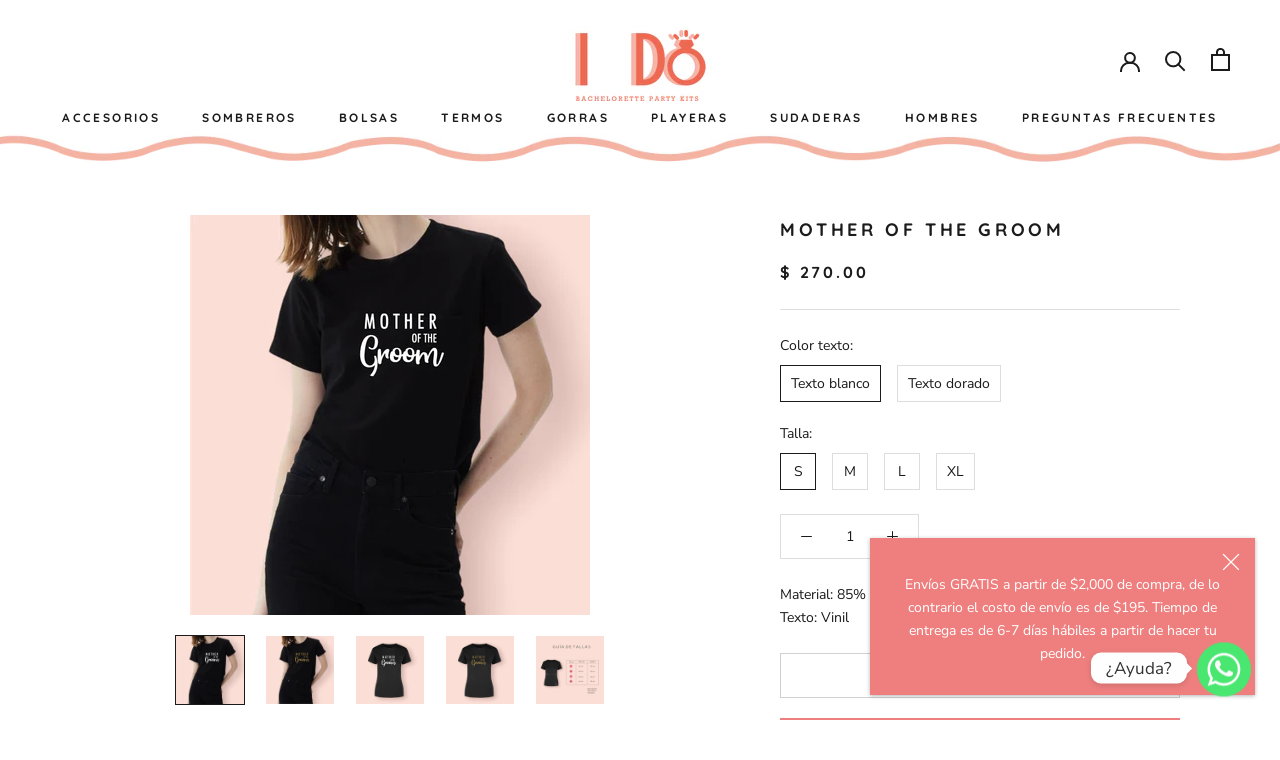

--- FILE ---
content_type: text/html; charset=utf-8
request_url: https://idokits.com/products/copia-de-a-little-party-never-killed-nobody
body_size: 32299
content:
<!doctype html>

<html class="no-js" lang="es">
  <head>
    <meta charset="utf-8"> 
    <meta http-equiv="X-UA-Compatible" content="IE=edge,chrome=1">
    <meta name="viewport" content="width=device-width, initial-scale=1.0, height=device-height, minimum-scale=1.0, maximum-scale=1.0">
    <meta name="theme-color" content="">

    <title>
      Mother of the Groom &ndash; I Do-Bachelorette Party Kits
    </title><meta name="description" content="Material: 85% algodón, 10% elástico, 5% nylon Texto: Vinil"><link rel="canonical" href="https://idokits.com/products/copia-de-a-little-party-never-killed-nobody"><link rel="shortcut icon" href="//idokits.com/cdn/shop/files/urlogo_db7d9d4f-eec5-4a80-8838-8bc01196dda5_96x.png?v=1665493901" type="image/png"><meta property="og:type" content="product">
  <meta property="og:title" content="Mother of the Groom"><meta property="og:image" content="http://idokits.com/cdn/shop/products/34.png?v=1645539576">
    <meta property="og:image:secure_url" content="https://idokits.com/cdn/shop/products/34.png?v=1645539576">
    <meta property="og:image:width" content="2049">
    <meta property="og:image:height" content="2048"><meta property="product:price:amount" content="270.00">
  <meta property="product:price:currency" content="MXN"><meta property="og:description" content="Material: 85% algodón, 10% elástico, 5% nylon Texto: Vinil"><meta property="og:url" content="https://idokits.com/products/copia-de-a-little-party-never-killed-nobody">
<meta property="og:site_name" content="I Do-Bachelorette Party Kits"><meta name="twitter:card" content="summary"><meta name="twitter:title" content="Mother of the Groom">
  <meta name="twitter:description" content="Material: 85% algodón, 10% elástico, 5% nylon Texto: Vinil">
  <meta name="twitter:image" content="https://idokits.com/cdn/shop/products/34_600x600_crop_center.png?v=1645539576">
    <style>
  @font-face {
  font-family: Quicksand;
  font-weight: 700;
  font-style: normal;
  font-display: fallback;
  src: url("//idokits.com/cdn/fonts/quicksand/quicksand_n7.d375fe11182475f82f7bb6306a0a0e4018995610.woff2") format("woff2"),
       url("//idokits.com/cdn/fonts/quicksand/quicksand_n7.8ac2ae2fc4b90ef79aaa7aedb927d39f9f9aa3f4.woff") format("woff");
}

  @font-face {
  font-family: "Nunito Sans";
  font-weight: 400;
  font-style: normal;
  font-display: fallback;
  src: url("//idokits.com/cdn/fonts/nunito_sans/nunitosans_n4.0276fe080df0ca4e6a22d9cb55aed3ed5ba6b1da.woff2") format("woff2"),
       url("//idokits.com/cdn/fonts/nunito_sans/nunitosans_n4.b4964bee2f5e7fd9c3826447e73afe2baad607b7.woff") format("woff");
}


  @font-face {
  font-family: "Nunito Sans";
  font-weight: 700;
  font-style: normal;
  font-display: fallback;
  src: url("//idokits.com/cdn/fonts/nunito_sans/nunitosans_n7.25d963ed46da26098ebeab731e90d8802d989fa5.woff2") format("woff2"),
       url("//idokits.com/cdn/fonts/nunito_sans/nunitosans_n7.d32e3219b3d2ec82285d3027bd673efc61a996c8.woff") format("woff");
}

  @font-face {
  font-family: "Nunito Sans";
  font-weight: 400;
  font-style: italic;
  font-display: fallback;
  src: url("//idokits.com/cdn/fonts/nunito_sans/nunitosans_i4.6e408730afac1484cf297c30b0e67c86d17fc586.woff2") format("woff2"),
       url("//idokits.com/cdn/fonts/nunito_sans/nunitosans_i4.c9b6dcbfa43622b39a5990002775a8381942ae38.woff") format("woff");
}

  @font-face {
  font-family: "Nunito Sans";
  font-weight: 700;
  font-style: italic;
  font-display: fallback;
  src: url("//idokits.com/cdn/fonts/nunito_sans/nunitosans_i7.8c1124729eec046a321e2424b2acf328c2c12139.woff2") format("woff2"),
       url("//idokits.com/cdn/fonts/nunito_sans/nunitosans_i7.af4cda04357273e0996d21184432bcb14651a64d.woff") format("woff");
}


  :root {
    --heading-font-family : Quicksand, sans-serif;
    --heading-font-weight : 700;
    --heading-font-style  : normal;

    --text-font-family : "Nunito Sans", sans-serif;
    --text-font-weight : 400;
    --text-font-style  : normal;

    --base-text-font-size   : 14px;
    --default-text-font-size: 14px;--background          : #ffffff;
    --background-rgb      : 255, 255, 255;
    --light-background    : #ffffff;
    --light-background-rgb: 255, 255, 255;
    --heading-color       : #1c1b1b;
    --text-color          : #1c1b1b;
    --text-color-rgb      : 28, 27, 27;
    --text-color-light    : #1c1b1b;
    --text-color-light-rgb: 28, 27, 27;
    --link-color          : #ef7f7f;
    --link-color-rgb      : 239, 127, 127;
    --border-color        : #dddddd;
    --border-color-rgb    : 221, 221, 221;

    --button-background    : #ef7f7f;
    --button-background-rgb: 239, 127, 127;
    --button-text-color    : #ffffff;

    --header-background       : #ffffff;
    --header-heading-color    : #1c1b1b;
    --header-light-text-color : #6a6a6a;
    --header-border-color     : #dddddd;

    --footer-background    : #ffdbda;
    --footer-text-color    : #6a6a6a;
    --footer-heading-color : #1c1b1b;
    --footer-border-color  : #e9cac9;

    --navigation-background      : #ef7f7f;
    --navigation-background-rgb  : 239, 127, 127;
    --navigation-text-color      : #ffffff;
    --navigation-text-color-light: rgba(255, 255, 255, 0.5);
    --navigation-border-color    : rgba(255, 255, 255, 0.25);

    --newsletter-popup-background     : #ef7f7f;
    --newsletter-popup-text-color     : #ffffff;
    --newsletter-popup-text-color-rgb : 255, 255, 255;

    --secondary-elements-background       : #1c1b1b;
    --secondary-elements-background-rgb   : 28, 27, 27;
    --secondary-elements-text-color       : #ffffff;
    --secondary-elements-text-color-light : rgba(255, 255, 255, 0.5);
    --secondary-elements-border-color     : rgba(255, 255, 255, 0.25);

    --product-sale-price-color    : #f94c43;
    --product-sale-price-color-rgb: 249, 76, 67;
    --product-star-rating: #f6a429;

    /* Shopify related variables */
    --payment-terms-background-color: #ffffff;

    /* Products */

    --horizontal-spacing-four-products-per-row: 60px;
        --horizontal-spacing-two-products-per-row : 60px;

    --vertical-spacing-four-products-per-row: 60px;
        --vertical-spacing-two-products-per-row : 75px;

    /* Animation */
    --drawer-transition-timing: cubic-bezier(0.645, 0.045, 0.355, 1);
    --header-base-height: 80px; /* We set a default for browsers that do not support CSS variables */

    /* Cursors */
    --cursor-zoom-in-svg    : url(//idokits.com/cdn/shop/t/3/assets/cursor-zoom-in.svg?v=170532930330058140181664601987);
    --cursor-zoom-in-2x-svg : url(//idokits.com/cdn/shop/t/3/assets/cursor-zoom-in-2x.svg?v=56685658183649387561664601987);
  }
</style>

<script>
  // IE11 does not have support for CSS variables, so we have to polyfill them
  if (!(((window || {}).CSS || {}).supports && window.CSS.supports('(--a: 0)'))) {
    const script = document.createElement('script');
    script.type = 'text/javascript';
    script.src = 'https://cdn.jsdelivr.net/npm/css-vars-ponyfill@2';
    script.onload = function() {
      cssVars({});
    };

    document.getElementsByTagName('head')[0].appendChild(script);
  }
</script>

    
  



  <script>window.performance && window.performance.mark && window.performance.mark('shopify.content_for_header.start');</script><meta name="facebook-domain-verification" content="qght5o1wedgtayw4wmp44r1wxftudq">
<meta id="shopify-digital-wallet" name="shopify-digital-wallet" content="/61150429368/digital_wallets/dialog">
<meta name="shopify-checkout-api-token" content="db412734400be8ca22b7a5bf928f49e1">
<meta id="in-context-paypal-metadata" data-shop-id="61150429368" data-venmo-supported="false" data-environment="production" data-locale="es_ES" data-paypal-v4="true" data-currency="MXN">
<link rel="alternate" type="application/json+oembed" href="https://idokits.com/products/copia-de-a-little-party-never-killed-nobody.oembed">
<script async="async" src="/checkouts/internal/preloads.js?locale=es-MX"></script>
<script id="shopify-features" type="application/json">{"accessToken":"db412734400be8ca22b7a5bf928f49e1","betas":["rich-media-storefront-analytics"],"domain":"idokits.com","predictiveSearch":true,"shopId":61150429368,"locale":"es"}</script>
<script>var Shopify = Shopify || {};
Shopify.shop = "idokits-paginaweb.myshopify.com";
Shopify.locale = "es";
Shopify.currency = {"active":"MXN","rate":"1.0"};
Shopify.country = "MX";
Shopify.theme = {"name":"Prestige 2022","id":131530129592,"schema_name":"Prestige","schema_version":"5.7.0","theme_store_id":null,"role":"main"};
Shopify.theme.handle = "null";
Shopify.theme.style = {"id":null,"handle":null};
Shopify.cdnHost = "idokits.com/cdn";
Shopify.routes = Shopify.routes || {};
Shopify.routes.root = "/";</script>
<script type="module">!function(o){(o.Shopify=o.Shopify||{}).modules=!0}(window);</script>
<script>!function(o){function n(){var o=[];function n(){o.push(Array.prototype.slice.apply(arguments))}return n.q=o,n}var t=o.Shopify=o.Shopify||{};t.loadFeatures=n(),t.autoloadFeatures=n()}(window);</script>
<script id="shop-js-analytics" type="application/json">{"pageType":"product"}</script>
<script defer="defer" async type="module" src="//idokits.com/cdn/shopifycloud/shop-js/modules/v2/client.init-shop-cart-sync_2Gr3Q33f.es.esm.js"></script>
<script defer="defer" async type="module" src="//idokits.com/cdn/shopifycloud/shop-js/modules/v2/chunk.common_noJfOIa7.esm.js"></script>
<script defer="defer" async type="module" src="//idokits.com/cdn/shopifycloud/shop-js/modules/v2/chunk.modal_Deo2FJQo.esm.js"></script>
<script type="module">
  await import("//idokits.com/cdn/shopifycloud/shop-js/modules/v2/client.init-shop-cart-sync_2Gr3Q33f.es.esm.js");
await import("//idokits.com/cdn/shopifycloud/shop-js/modules/v2/chunk.common_noJfOIa7.esm.js");
await import("//idokits.com/cdn/shopifycloud/shop-js/modules/v2/chunk.modal_Deo2FJQo.esm.js");

  window.Shopify.SignInWithShop?.initShopCartSync?.({"fedCMEnabled":true,"windoidEnabled":true});

</script>
<script>(function() {
  var isLoaded = false;
  function asyncLoad() {
    if (isLoaded) return;
    isLoaded = true;
    var urls = ["https:\/\/cdn.chaty.app\/pixel.js?id=m1vjnibptu\u0026shop=idokits-paginaweb.myshopify.com","https:\/\/cdn.nfcube.com\/51c3274cd5406fc8ac91098f7d1044de.js?shop=idokits-paginaweb.myshopify.com"];
    for (var i = 0; i < urls.length; i++) {
      var s = document.createElement('script');
      s.type = 'text/javascript';
      s.async = true;
      s.src = urls[i];
      var x = document.getElementsByTagName('script')[0];
      x.parentNode.insertBefore(s, x);
    }
  };
  if(window.attachEvent) {
    window.attachEvent('onload', asyncLoad);
  } else {
    window.addEventListener('load', asyncLoad, false);
  }
})();</script>
<script id="__st">var __st={"a":61150429368,"offset":-25200,"reqid":"4e933469-a332-46e5-8138-b07a0fd07599-1769074057","pageurl":"idokits.com\/products\/copia-de-a-little-party-never-killed-nobody","u":"e92af8294392","p":"product","rtyp":"product","rid":7071346852024};</script>
<script>window.ShopifyPaypalV4VisibilityTracking = true;</script>
<script id="captcha-bootstrap">!function(){'use strict';const t='contact',e='account',n='new_comment',o=[[t,t],['blogs',n],['comments',n],[t,'customer']],c=[[e,'customer_login'],[e,'guest_login'],[e,'recover_customer_password'],[e,'create_customer']],r=t=>t.map((([t,e])=>`form[action*='/${t}']:not([data-nocaptcha='true']) input[name='form_type'][value='${e}']`)).join(','),a=t=>()=>t?[...document.querySelectorAll(t)].map((t=>t.form)):[];function s(){const t=[...o],e=r(t);return a(e)}const i='password',u='form_key',d=['recaptcha-v3-token','g-recaptcha-response','h-captcha-response',i],f=()=>{try{return window.sessionStorage}catch{return}},m='__shopify_v',_=t=>t.elements[u];function p(t,e,n=!1){try{const o=window.sessionStorage,c=JSON.parse(o.getItem(e)),{data:r}=function(t){const{data:e,action:n}=t;return t[m]||n?{data:e,action:n}:{data:t,action:n}}(c);for(const[e,n]of Object.entries(r))t.elements[e]&&(t.elements[e].value=n);n&&o.removeItem(e)}catch(o){console.error('form repopulation failed',{error:o})}}const l='form_type',E='cptcha';function T(t){t.dataset[E]=!0}const w=window,h=w.document,L='Shopify',v='ce_forms',y='captcha';let A=!1;((t,e)=>{const n=(g='f06e6c50-85a8-45c8-87d0-21a2b65856fe',I='https://cdn.shopify.com/shopifycloud/storefront-forms-hcaptcha/ce_storefront_forms_captcha_hcaptcha.v1.5.2.iife.js',D={infoText:'Protegido por hCaptcha',privacyText:'Privacidad',termsText:'Términos'},(t,e,n)=>{const o=w[L][v],c=o.bindForm;if(c)return c(t,g,e,D).then(n);var r;o.q.push([[t,g,e,D],n]),r=I,A||(h.body.append(Object.assign(h.createElement('script'),{id:'captcha-provider',async:!0,src:r})),A=!0)});var g,I,D;w[L]=w[L]||{},w[L][v]=w[L][v]||{},w[L][v].q=[],w[L][y]=w[L][y]||{},w[L][y].protect=function(t,e){n(t,void 0,e),T(t)},Object.freeze(w[L][y]),function(t,e,n,w,h,L){const[v,y,A,g]=function(t,e,n){const i=e?o:[],u=t?c:[],d=[...i,...u],f=r(d),m=r(i),_=r(d.filter((([t,e])=>n.includes(e))));return[a(f),a(m),a(_),s()]}(w,h,L),I=t=>{const e=t.target;return e instanceof HTMLFormElement?e:e&&e.form},D=t=>v().includes(t);t.addEventListener('submit',(t=>{const e=I(t);if(!e)return;const n=D(e)&&!e.dataset.hcaptchaBound&&!e.dataset.recaptchaBound,o=_(e),c=g().includes(e)&&(!o||!o.value);(n||c)&&t.preventDefault(),c&&!n&&(function(t){try{if(!f())return;!function(t){const e=f();if(!e)return;const n=_(t);if(!n)return;const o=n.value;o&&e.removeItem(o)}(t);const e=Array.from(Array(32),(()=>Math.random().toString(36)[2])).join('');!function(t,e){_(t)||t.append(Object.assign(document.createElement('input'),{type:'hidden',name:u})),t.elements[u].value=e}(t,e),function(t,e){const n=f();if(!n)return;const o=[...t.querySelectorAll(`input[type='${i}']`)].map((({name:t})=>t)),c=[...d,...o],r={};for(const[a,s]of new FormData(t).entries())c.includes(a)||(r[a]=s);n.setItem(e,JSON.stringify({[m]:1,action:t.action,data:r}))}(t,e)}catch(e){console.error('failed to persist form',e)}}(e),e.submit())}));const S=(t,e)=>{t&&!t.dataset[E]&&(n(t,e.some((e=>e===t))),T(t))};for(const o of['focusin','change'])t.addEventListener(o,(t=>{const e=I(t);D(e)&&S(e,y())}));const B=e.get('form_key'),M=e.get(l),P=B&&M;t.addEventListener('DOMContentLoaded',(()=>{const t=y();if(P)for(const e of t)e.elements[l].value===M&&p(e,B);[...new Set([...A(),...v().filter((t=>'true'===t.dataset.shopifyCaptcha))])].forEach((e=>S(e,t)))}))}(h,new URLSearchParams(w.location.search),n,t,e,['guest_login'])})(!0,!0)}();</script>
<script integrity="sha256-4kQ18oKyAcykRKYeNunJcIwy7WH5gtpwJnB7kiuLZ1E=" data-source-attribution="shopify.loadfeatures" defer="defer" src="//idokits.com/cdn/shopifycloud/storefront/assets/storefront/load_feature-a0a9edcb.js" crossorigin="anonymous"></script>
<script data-source-attribution="shopify.dynamic_checkout.dynamic.init">var Shopify=Shopify||{};Shopify.PaymentButton=Shopify.PaymentButton||{isStorefrontPortableWallets:!0,init:function(){window.Shopify.PaymentButton.init=function(){};var t=document.createElement("script");t.src="https://idokits.com/cdn/shopifycloud/portable-wallets/latest/portable-wallets.es.js",t.type="module",document.head.appendChild(t)}};
</script>
<script data-source-attribution="shopify.dynamic_checkout.buyer_consent">
  function portableWalletsHideBuyerConsent(e){var t=document.getElementById("shopify-buyer-consent"),n=document.getElementById("shopify-subscription-policy-button");t&&n&&(t.classList.add("hidden"),t.setAttribute("aria-hidden","true"),n.removeEventListener("click",e))}function portableWalletsShowBuyerConsent(e){var t=document.getElementById("shopify-buyer-consent"),n=document.getElementById("shopify-subscription-policy-button");t&&n&&(t.classList.remove("hidden"),t.removeAttribute("aria-hidden"),n.addEventListener("click",e))}window.Shopify?.PaymentButton&&(window.Shopify.PaymentButton.hideBuyerConsent=portableWalletsHideBuyerConsent,window.Shopify.PaymentButton.showBuyerConsent=portableWalletsShowBuyerConsent);
</script>
<script>
  function portableWalletsCleanup(e){e&&e.src&&console.error("Failed to load portable wallets script "+e.src);var t=document.querySelectorAll("shopify-accelerated-checkout .shopify-payment-button__skeleton, shopify-accelerated-checkout-cart .wallet-cart-button__skeleton"),e=document.getElementById("shopify-buyer-consent");for(let e=0;e<t.length;e++)t[e].remove();e&&e.remove()}function portableWalletsNotLoadedAsModule(e){e instanceof ErrorEvent&&"string"==typeof e.message&&e.message.includes("import.meta")&&"string"==typeof e.filename&&e.filename.includes("portable-wallets")&&(window.removeEventListener("error",portableWalletsNotLoadedAsModule),window.Shopify.PaymentButton.failedToLoad=e,"loading"===document.readyState?document.addEventListener("DOMContentLoaded",window.Shopify.PaymentButton.init):window.Shopify.PaymentButton.init())}window.addEventListener("error",portableWalletsNotLoadedAsModule);
</script>

<script type="module" src="https://idokits.com/cdn/shopifycloud/portable-wallets/latest/portable-wallets.es.js" onError="portableWalletsCleanup(this)" crossorigin="anonymous"></script>
<script nomodule>
  document.addEventListener("DOMContentLoaded", portableWalletsCleanup);
</script>

<link id="shopify-accelerated-checkout-styles" rel="stylesheet" media="screen" href="https://idokits.com/cdn/shopifycloud/portable-wallets/latest/accelerated-checkout-backwards-compat.css" crossorigin="anonymous">
<style id="shopify-accelerated-checkout-cart">
        #shopify-buyer-consent {
  margin-top: 1em;
  display: inline-block;
  width: 100%;
}

#shopify-buyer-consent.hidden {
  display: none;
}

#shopify-subscription-policy-button {
  background: none;
  border: none;
  padding: 0;
  text-decoration: underline;
  font-size: inherit;
  cursor: pointer;
}

#shopify-subscription-policy-button::before {
  box-shadow: none;
}

      </style>

<script>window.performance && window.performance.mark && window.performance.mark('shopify.content_for_header.end');</script>

    <link rel="stylesheet" href="//idokits.com/cdn/shop/t/3/assets/theme.css?v=128312358780985348821665469266">

    <script>// This allows to expose several variables to the global scope, to be used in scripts
      window.theme = {
        pageType: "product",
        moneyFormat: "$ {{amount}}",
        moneyWithCurrencyFormat: "$ {{amount}} MXN",
        currencyCodeEnabled: false,
        productImageSize: "natural",
        searchMode: "product,article",
        showPageTransition: false,
        showElementStaggering: true,
        showImageZooming: true
      };

      window.routes = {
        rootUrl: "\/",
        rootUrlWithoutSlash: '',
        cartUrl: "\/cart",
        cartAddUrl: "\/cart\/add",
        cartChangeUrl: "\/cart\/change",
        searchUrl: "\/search",
        productRecommendationsUrl: "\/recommendations\/products"
      };

      window.languages = {
        cartAddNote: "Añadir una nota de pedido",
        cartEditNote: "Editar nota de pedido",
        productImageLoadingError: "Esta imagen no pudo ser cargada. Intente volver a cargar la página.",
        productFormAddToCart: "Añadir al carrito",
        productFormUnavailable: "No disponible",
        productFormSoldOut: "Agotado",
        shippingEstimatorOneResult: "1 opción disponible",
        shippingEstimatorMoreResults: "{{count}} opciones disponibles:",
        shippingEstimatorNoResults: "No se pudo encontrar ningún envío"
      };

      window.lazySizesConfig = {
        loadHidden: false,
        hFac: 0.5,
        expFactor: 2,
        ricTimeout: 150,
        lazyClass: 'Image--lazyLoad',
        loadingClass: 'Image--lazyLoading',
        loadedClass: 'Image--lazyLoaded'
      };

      document.documentElement.className = document.documentElement.className.replace('no-js', 'js');
      document.documentElement.style.setProperty('--window-height', window.innerHeight + 'px');

      // We do a quick detection of some features (we could use Modernizr but for so little...)
      (function() {
        document.documentElement.className += ((window.CSS && window.CSS.supports('(position: sticky) or (position: -webkit-sticky)')) ? ' supports-sticky' : ' no-supports-sticky');
        document.documentElement.className += (window.matchMedia('(-moz-touch-enabled: 1), (hover: none)')).matches ? ' no-supports-hover' : ' supports-hover';
      }());

      
    </script>

    <script src="//idokits.com/cdn/shop/t/3/assets/lazysizes.min.js?v=174358363404432586981664601974" async></script><script src="//idokits.com/cdn/shop/t/3/assets/libs.min.js?v=26178543184394469741664601974" defer></script>
    <script src="//idokits.com/cdn/shop/t/3/assets/theme.js?v=116291210821653663351664601974" defer></script>
    <script src="//idokits.com/cdn/shop/t/3/assets/custom.js?v=183944157590872491501664601974" defer></script>

    <script>
      (function () {
        window.onpageshow = function() {
          if (window.theme.showPageTransition) {
            var pageTransition = document.querySelector('.PageTransition');

            if (pageTransition) {
              pageTransition.style.visibility = 'visible';
              pageTransition.style.opacity = '0';
            }
          }

          // When the page is loaded from the cache, we have to reload the cart content
          document.documentElement.dispatchEvent(new CustomEvent('cart:refresh', {
            bubbles: true
          }));
        };
      })();
    </script>

    
  <script type="application/ld+json">
  {
    "@context": "http://schema.org",
    "@type": "Product",
    "offers": [{
          "@type": "Offer",
          "name": "Texto blanco \/ S",
          "availability":"https://schema.org/InStock",
          "price": 270.0,
          "priceCurrency": "MXN",
          "priceValidUntil": "2026-02-01","url": "/products/copia-de-a-little-party-never-killed-nobody?variant=41192624292024"
        },
{
          "@type": "Offer",
          "name": "Texto blanco \/ M",
          "availability":"https://schema.org/InStock",
          "price": 270.0,
          "priceCurrency": "MXN",
          "priceValidUntil": "2026-02-01","url": "/products/copia-de-a-little-party-never-killed-nobody?variant=41192624324792"
        },
{
          "@type": "Offer",
          "name": "Texto blanco \/ L",
          "availability":"https://schema.org/InStock",
          "price": 270.0,
          "priceCurrency": "MXN",
          "priceValidUntil": "2026-02-01","url": "/products/copia-de-a-little-party-never-killed-nobody?variant=41192624357560"
        },
{
          "@type": "Offer",
          "name": "Texto blanco \/ XL",
          "availability":"https://schema.org/InStock",
          "price": 270.0,
          "priceCurrency": "MXN",
          "priceValidUntil": "2026-02-01","url": "/products/copia-de-a-little-party-never-killed-nobody?variant=41192624390328"
        },
{
          "@type": "Offer",
          "name": "Texto dorado \/ S",
          "availability":"https://schema.org/InStock",
          "price": 270.0,
          "priceCurrency": "MXN",
          "priceValidUntil": "2026-02-01","url": "/products/copia-de-a-little-party-never-killed-nobody?variant=41192624423096"
        },
{
          "@type": "Offer",
          "name": "Texto dorado \/ M",
          "availability":"https://schema.org/InStock",
          "price": 270.0,
          "priceCurrency": "MXN",
          "priceValidUntil": "2026-02-01","url": "/products/copia-de-a-little-party-never-killed-nobody?variant=41192624455864"
        },
{
          "@type": "Offer",
          "name": "Texto dorado \/ L",
          "availability":"https://schema.org/InStock",
          "price": 270.0,
          "priceCurrency": "MXN",
          "priceValidUntil": "2026-02-01","url": "/products/copia-de-a-little-party-never-killed-nobody?variant=41192624488632"
        },
{
          "@type": "Offer",
          "name": "Texto dorado \/ XL",
          "availability":"https://schema.org/InStock",
          "price": 270.0,
          "priceCurrency": "MXN",
          "priceValidUntil": "2026-02-01","url": "/products/copia-de-a-little-party-never-killed-nobody?variant=41192624521400"
        }
],
    "brand": {
      "name": "idokits.paginaweb"
    },
    "name": "Mother of the Groom",
    "description": "Material: 85% algodón, 10% elástico, 5% nylon Texto: Vinil",
    "category": "",
    "url": "/products/copia-de-a-little-party-never-killed-nobody",
    "sku": null,
    "image": {
      "@type": "ImageObject",
      "url": "https://idokits.com/cdn/shop/products/34_1024x.png?v=1645539576",
      "image": "https://idokits.com/cdn/shop/products/34_1024x.png?v=1645539576",
      "name": "Mother of the Groom",
      "width": "1024",
      "height": "1024"
    }
  }
  </script>



  <script type="application/ld+json">
  {
    "@context": "http://schema.org",
    "@type": "BreadcrumbList",
  "itemListElement": [{
      "@type": "ListItem",
      "position": 1,
      "name": "Home",
      "item": "https://idokits.com"
    },{
          "@type": "ListItem",
          "position": 2,
          "name": "Mother of the Groom",
          "item": "https://idokits.com/products/copia-de-a-little-party-never-killed-nobody"
        }]
  }
  </script>

  

<!-- BEGIN app block: shopify://apps/zepto-product-personalizer/blocks/product_personalizer_main/7411210d-7b32-4c09-9455-e129e3be4729 --><!-- BEGIN app snippet: product-personalizer -->



  
 
 

<!-- END app snippet -->
<!-- BEGIN app snippet: zepto_common --><script>
var pplr_cart = {"note":null,"attributes":{},"original_total_price":0,"total_price":0,"total_discount":0,"total_weight":0.0,"item_count":0,"items":[],"requires_shipping":false,"currency":"MXN","items_subtotal_price":0,"cart_level_discount_applications":[],"checkout_charge_amount":0};
var pplr_shop_currency = "MXN";
var pplr_enabled_currencies_size = 1;
var pplr_money_formate = "$ {{amount}}";
var pplr_manual_theme_selector=["CartCount span","tr:has([name*=updates]) , .cart__table-row , .cart-drawer__item , .cart-item , .ajaxcart__row , .ajaxcart__product , [data-products]  .cart__item , .CartItem , .cart__row.cart-item:not(.ajaxcart_row) , .cart__row.responsive-table__row , .mini-products-list .item , .cart-product-item , .cart-product , .product-id.item-row , .cart-summary-item-container , .cart-item.cf , .js_cart_item , .cart__card","tr img:first,.cart-drawer__options , .cart-item__image ,  .AspectRatio img",".line-item__title, .meta span,.cart-drawer__options:last-of-type , .cart-drawer__item-properties , .cart__properties , .CartItem__PropertyList , .cart__item-meta .cart__product-properties , .properties , .item-details h6 small",".cart__item--price .cart__price , .CartItem__Price , .cart-collateral .price , .cart-summary-item__price-current , .cart_price .transcy-money , .bcpo-cart-item-original-price  ,  .final-price , .price-box span , .saso-cart-item-price  , .cart-drawer__item-price-container .cart-item__price , .cart-drawer__price .cart-item__original-price",".grid__item.one-half.text-right , .ajaxcart__price , .ajaxcart_product-price , .saso-cart-item-line-price , .cart__price .money , .bcpo-cart-item-original-line-price , .cart__item-total ,  .cart-item-total .money , .cart--total .price",".pplr_item_remove",".ajaxcart__qty , .PageContent , #CartContainer , .cart-summary-item__quantity , .nt_fk_canvas , .cart__cell--quantity , #mainContent , .cart-drawer__content , .cart__table tbody",".header__cart-price-bubble span[data-cart-price-bubble] , .cart-drawer__subtotal-value , .cart-drawer__subtotal-number , .ajaxcart__subtotal .grid .grid__item.one-third.text-right , .ajaxcart__subtotal , .cart__footer__value[data-cart-final] , .text-right.price.price--amount .price ,  .cart__item-sub div[data-subtotal] , .cart-cost .money , .cart__subtotal .money , .amount .theme-money , .cart_tot_price .transcy-money , .cart__total__money , .cart-subtotal__price , .cart__subtotal , .cart__subtotal-price .wcp-original-cart-total , #CartCost","form[action*=cart] [name=checkout]","Click To View Image","0","Discount Code {{ code }} is invalid","Discount code","Apply",".SomeClass","Subtotal","Shipping","EST. TOTAL"];
</script>
<script defer src="//cdn-zeptoapps.com/product-personalizer/pplr_common.js?v=22" ></script><!-- END app snippet -->

<!-- END app block --><!-- BEGIN app block: shopify://apps/buddha-mega-menu-navigation/blocks/megamenu/dbb4ce56-bf86-4830-9b3d-16efbef51c6f -->
<script>
        var productImageAndPrice = [],
            collectionImages = [],
            articleImages = [],
            mmLivIcons = false,
            mmFlipClock = false,
            mmFixesUseJquery = false,
            mmNumMMI = 1,
            mmSchemaTranslation = {},
            mmMenuStrings =  {"menuStrings":{"default":{"Playeras":"Playeras"}},"additional":{"default":{}}} ,
            mmShopLocale = "es",
            mmShopLocaleCollectionsRoute = "/collections",
            mmSchemaDesignJSON = [{"action":"design","setting":"font_family","value":"Default"},{"action":"design","setting":"font_size","value":"13px"},{"action":"design","setting":"text_color","value":"#222222"},{"action":"design","setting":"link_hover_color","value":"#0da19a"},{"action":"design","setting":"link_color","value":"#4e4e4e"},{"action":"design","setting":"background_hover_color","value":"#f9f9f9"},{"action":"design","setting":"background_color","value":"#ffffff"},{"action":"design","setting":"price_color","value":"#0da19a"},{"action":"design","setting":"contact_right_btn_text_color","value":"#ffffff"},{"action":"design","setting":"contact_right_btn_bg_color","value":"#3A3A3A"},{"action":"design","setting":"contact_left_bg_color","value":"#3A3A3A"},{"action":"design","setting":"contact_left_alt_color","value":"#CCCCCC"},{"action":"design","setting":"contact_left_text_color","value":"#f1f1f0"},{"action":"design","setting":"addtocart_enable","value":"true"},{"action":"design","setting":"addtocart_text_color","value":"#333333"},{"action":"design","setting":"addtocart_background_color","value":"#ffffff"},{"action":"design","setting":"addtocart_text_hover_color","value":"#ffffff"},{"action":"design","setting":"addtocart_background_hover_color","value":"#0da19a"},{"action":"design","setting":"countdown_color","value":"#ffffff"},{"action":"design","setting":"countdown_background_color","value":"#333333"},{"action":"design","setting":"vertical_font_family","value":"Default"},{"action":"design","setting":"vertical_font_size","value":"13px"},{"action":"design","setting":"vertical_text_color","value":"#ffffff"},{"action":"design","setting":"vertical_link_color","value":"#ffffff"},{"action":"design","setting":"vertical_link_hover_color","value":"#ffffff"},{"action":"design","setting":"vertical_price_color","value":"#ffffff"},{"action":"design","setting":"vertical_contact_right_btn_text_color","value":"#ffffff"},{"action":"design","setting":"vertical_addtocart_enable","value":"true"},{"action":"design","setting":"vertical_addtocart_text_color","value":"#ffffff"},{"action":"design","setting":"vertical_countdown_color","value":"#ffffff"},{"action":"design","setting":"vertical_countdown_background_color","value":"#333333"},{"action":"design","setting":"vertical_background_color","value":"#017b86"},{"action":"design","setting":"vertical_addtocart_background_color","value":"#333333"},{"action":"design","setting":"vertical_contact_right_btn_bg_color","value":"#333333"},{"action":"design","setting":"vertical_contact_left_alt_color","value":"#333333"}],
            mmDomChangeSkipUl = "",
            buddhaMegaMenuShop = "idokits-paginaweb.myshopify.com",
            mmWireframeCompression = "0",
            mmExtensionAssetUrl = "https://cdn.shopify.com/extensions/019abe06-4a3f-7763-88da-170e1b54169b/mega-menu-151/assets/";var bestSellersHTML = '';var newestProductsHTML = '';/* get link lists api */
        var linkLists={"main-menu" : {"title":"Main menu", "items":["/collections/accesorios","#","#","#","#","#","/collections/sudaderas","/collections/hombres","/pages/preguntas-frecuentes",]},"footer" : {"title":"Footer menu", "items":["/pages/preguntas-frecuentes","/pages/contact","/pages/galeria-de-fotos",]},"customer-account-main-menu" : {"title":"Menú principal de la cuenta de cliente", "items":["/","https://shopify.com/61150429368/account/orders?locale=es&amp;region_country=MX",]},};/*ENDPARSE*/

        

        /* set product prices *//* get the collection images *//* get the article images *//* customer fixes */
        var mmThemeFixesBeforeInit = function(){ customMenuUls = ".SidebarMenu__Nav--primary, .Header__MainNav>.HorizontalList, .menu.center, #nav .mm-panel .mm-listview,ul"; mmVerticalMenus=".SidebarMenu__Nav--primary"; }; var mmThemeFixesBefore = function(){ if (tempMenuObject.u.matches(".SidebarMenu__Nav--primary")) { tempMenuObject.forceMenu = true; tempMenuObject.skipCheck = true; tempMenuObject.liClasses = "Collapsible"; tempMenuObject.aClasses = "Collapsible__Button Heading Link Link--primary u-h6"; tempMenuObject.liItems = tempMenuObject.u.children; } else if (tempMenuObject.u.matches(".Header__MainNav>.HorizontalList")) { tempMenuObject.forceMenu = true; tempMenuObject.skipCheck = true; tempMenuObject.liClasses = "HorizontalList__Item"; tempMenuObject.aClasses = "Heading u-h6"; tempMenuObject.liItems = tempMenuObject.u.children; } else if (tempMenuObject.u.matches(".header__primary-nav>ul")) { tempMenuObject.forceMenu = true; tempMenuObject.skipCheck = true; tempMenuObject.liClasses = "header__primary-nav-item"; tempMenuObject.aClasses = "block h6"; tempMenuObject.liItems = tempMenuObject.u.children; } else if (tempMenuObject.u.matches(".header-sidebar__linklist")) { tempMenuObject.forceMenu = true; tempMenuObject.skipCheck = true; tempMenuObject.liClasses = "header-sidebar__linklist-button h6"; tempMenuObject.aClasses = "header-sidebar__linklist-button h6"; tempMenuObject.liItems = tempMenuObject.u.children; } mmAddStyle(" .vertical-mega-menu .buddha-menu-item {list-style: none;} .header__primary-nav>ul>.buddha-menu-item {margin: -15px 0;} .header__primary-nav>ul>.buddha-menu-item>a {padding: 15px 0;} .header-sidebar__footer {opacity: 1 !important; transform: translateY(0px) !important}; ", "themeScript"); }; 
        

        var mmWireframe = {"html" : "<li class=\"buddha-menu-item\" itemId=\"M5cfp\"  ><a data-href=\"no-link\" href=\"javascript:void(0);\" aria-label=\"Playeras\" data-no-instant=\"\" onclick=\"mmGoToPage(this, event); return false;\"  ><span class=\"mm-title\">Playeras</span><i class=\"mm-arrow mm-angle-down\" aria-hidden=\"true\"></i><span class=\"toggle-menu-btn\" style=\"display:none;\" title=\"Toggle menu\" onclick=\"return toggleSubmenu(this)\"><span class=\"mm-arrow-icon\"><span class=\"bar-one\"></span><span class=\"bar-two\"></span></span></span></a><ul class=\"mm-submenu simple   mm-last-level\"></ul></li>" };

        function mmLoadJS(file, async = true) {
            let script = document.createElement("script");
            script.setAttribute("src", file);
            script.setAttribute("data-no-instant", "");
            script.setAttribute("type", "text/javascript");
            script.setAttribute("async", async);
            document.head.appendChild(script);
        }
        function mmLoadCSS(file) {  
            var style = document.createElement('link');
            style.href = file;
            style.type = 'text/css';
            style.rel = 'stylesheet';
            document.head.append(style); 
        }
              
        var mmDisableWhenResIsLowerThan = '';
        var mmLoadResources = (mmDisableWhenResIsLowerThan == '' || mmDisableWhenResIsLowerThan == 0 || (mmDisableWhenResIsLowerThan > 0 && window.innerWidth>=mmDisableWhenResIsLowerThan));
        if (mmLoadResources) {
            /* load resources via js injection */
            mmLoadJS("https://cdn.shopify.com/extensions/019abe06-4a3f-7763-88da-170e1b54169b/mega-menu-151/assets/buddha-megamenu.js");
            
            mmLoadCSS("https://cdn.shopify.com/extensions/019abe06-4a3f-7763-88da-170e1b54169b/mega-menu-151/assets/buddha-megamenu2.css");}
    </script><!-- HIDE ORIGINAL MENU --><style id="mmHideOriginalMenuStyle"> .Header__MainNav>.HorizontalList,.header__primary-nav>ul{visibility: hidden !important;} </style>
        <script>
            setTimeout(function(){
                var mmHideStyle  = document.querySelector("#mmHideOriginalMenuStyle");
                if (mmHideStyle) mmHideStyle.parentNode.removeChild(mmHideStyle);
            },10000);
        </script>
<!-- END app block --><!-- BEGIN app block: shopify://apps/pagefly-page-builder/blocks/app-embed/83e179f7-59a0-4589-8c66-c0dddf959200 -->

<!-- BEGIN app snippet: pagefly-cro-ab-testing-main -->







<script>
  ;(function () {
    const url = new URL(window.location)
    const viewParam = url.searchParams.get('view')
    if (viewParam && viewParam.includes('variant-pf-')) {
      url.searchParams.set('pf_v', viewParam)
      url.searchParams.delete('view')
      window.history.replaceState({}, '', url)
    }
  })()
</script>



<script type='module'>
  
  window.PAGEFLY_CRO = window.PAGEFLY_CRO || {}

  window.PAGEFLY_CRO['data_debug'] = {
    original_template_suffix: "all_products",
    allow_ab_test: false,
    ab_test_start_time: 0,
    ab_test_end_time: 0,
    today_date_time: 1769074057000,
  }
  window.PAGEFLY_CRO['GA4'] = { enabled: false}
</script>

<!-- END app snippet -->








  <script src='https://cdn.shopify.com/extensions/019bb4f9-aed6-78a3-be91-e9d44663e6bf/pagefly-page-builder-215/assets/pagefly-helper.js' defer='defer'></script>

  <script src='https://cdn.shopify.com/extensions/019bb4f9-aed6-78a3-be91-e9d44663e6bf/pagefly-page-builder-215/assets/pagefly-general-helper.js' defer='defer'></script>

  <script src='https://cdn.shopify.com/extensions/019bb4f9-aed6-78a3-be91-e9d44663e6bf/pagefly-page-builder-215/assets/pagefly-snap-slider.js' defer='defer'></script>

  <script src='https://cdn.shopify.com/extensions/019bb4f9-aed6-78a3-be91-e9d44663e6bf/pagefly-page-builder-215/assets/pagefly-slideshow-v3.js' defer='defer'></script>

  <script src='https://cdn.shopify.com/extensions/019bb4f9-aed6-78a3-be91-e9d44663e6bf/pagefly-page-builder-215/assets/pagefly-slideshow-v4.js' defer='defer'></script>

  <script src='https://cdn.shopify.com/extensions/019bb4f9-aed6-78a3-be91-e9d44663e6bf/pagefly-page-builder-215/assets/pagefly-glider.js' defer='defer'></script>

  <script src='https://cdn.shopify.com/extensions/019bb4f9-aed6-78a3-be91-e9d44663e6bf/pagefly-page-builder-215/assets/pagefly-slideshow-v1-v2.js' defer='defer'></script>

  <script src='https://cdn.shopify.com/extensions/019bb4f9-aed6-78a3-be91-e9d44663e6bf/pagefly-page-builder-215/assets/pagefly-product-media.js' defer='defer'></script>

  <script src='https://cdn.shopify.com/extensions/019bb4f9-aed6-78a3-be91-e9d44663e6bf/pagefly-page-builder-215/assets/pagefly-product.js' defer='defer'></script>


<script id='pagefly-helper-data' type='application/json'>
  {
    "page_optimization": {
      "assets_prefetching": false
    },
    "elements_asset_mapper": {
      "Accordion": "https://cdn.shopify.com/extensions/019bb4f9-aed6-78a3-be91-e9d44663e6bf/pagefly-page-builder-215/assets/pagefly-accordion.js",
      "Accordion3": "https://cdn.shopify.com/extensions/019bb4f9-aed6-78a3-be91-e9d44663e6bf/pagefly-page-builder-215/assets/pagefly-accordion3.js",
      "CountDown": "https://cdn.shopify.com/extensions/019bb4f9-aed6-78a3-be91-e9d44663e6bf/pagefly-page-builder-215/assets/pagefly-countdown.js",
      "GMap1": "https://cdn.shopify.com/extensions/019bb4f9-aed6-78a3-be91-e9d44663e6bf/pagefly-page-builder-215/assets/pagefly-gmap.js",
      "GMap2": "https://cdn.shopify.com/extensions/019bb4f9-aed6-78a3-be91-e9d44663e6bf/pagefly-page-builder-215/assets/pagefly-gmap.js",
      "GMapBasicV2": "https://cdn.shopify.com/extensions/019bb4f9-aed6-78a3-be91-e9d44663e6bf/pagefly-page-builder-215/assets/pagefly-gmap.js",
      "GMapAdvancedV2": "https://cdn.shopify.com/extensions/019bb4f9-aed6-78a3-be91-e9d44663e6bf/pagefly-page-builder-215/assets/pagefly-gmap.js",
      "HTML.Video": "https://cdn.shopify.com/extensions/019bb4f9-aed6-78a3-be91-e9d44663e6bf/pagefly-page-builder-215/assets/pagefly-htmlvideo.js",
      "HTML.Video2": "https://cdn.shopify.com/extensions/019bb4f9-aed6-78a3-be91-e9d44663e6bf/pagefly-page-builder-215/assets/pagefly-htmlvideo2.js",
      "HTML.Video3": "https://cdn.shopify.com/extensions/019bb4f9-aed6-78a3-be91-e9d44663e6bf/pagefly-page-builder-215/assets/pagefly-htmlvideo2.js",
      "BackgroundVideo": "https://cdn.shopify.com/extensions/019bb4f9-aed6-78a3-be91-e9d44663e6bf/pagefly-page-builder-215/assets/pagefly-htmlvideo2.js",
      "Instagram": "https://cdn.shopify.com/extensions/019bb4f9-aed6-78a3-be91-e9d44663e6bf/pagefly-page-builder-215/assets/pagefly-instagram.js",
      "Instagram2": "https://cdn.shopify.com/extensions/019bb4f9-aed6-78a3-be91-e9d44663e6bf/pagefly-page-builder-215/assets/pagefly-instagram.js",
      "Insta3": "https://cdn.shopify.com/extensions/019bb4f9-aed6-78a3-be91-e9d44663e6bf/pagefly-page-builder-215/assets/pagefly-instagram3.js",
      "Tabs": "https://cdn.shopify.com/extensions/019bb4f9-aed6-78a3-be91-e9d44663e6bf/pagefly-page-builder-215/assets/pagefly-tab.js",
      "Tabs3": "https://cdn.shopify.com/extensions/019bb4f9-aed6-78a3-be91-e9d44663e6bf/pagefly-page-builder-215/assets/pagefly-tab3.js",
      "ProductBox": "https://cdn.shopify.com/extensions/019bb4f9-aed6-78a3-be91-e9d44663e6bf/pagefly-page-builder-215/assets/pagefly-cart.js",
      "FBPageBox2": "https://cdn.shopify.com/extensions/019bb4f9-aed6-78a3-be91-e9d44663e6bf/pagefly-page-builder-215/assets/pagefly-facebook.js",
      "FBLikeButton2": "https://cdn.shopify.com/extensions/019bb4f9-aed6-78a3-be91-e9d44663e6bf/pagefly-page-builder-215/assets/pagefly-facebook.js",
      "TwitterFeed2": "https://cdn.shopify.com/extensions/019bb4f9-aed6-78a3-be91-e9d44663e6bf/pagefly-page-builder-215/assets/pagefly-twitter.js",
      "Paragraph4": "https://cdn.shopify.com/extensions/019bb4f9-aed6-78a3-be91-e9d44663e6bf/pagefly-page-builder-215/assets/pagefly-paragraph4.js",

      "AliReviews": "https://cdn.shopify.com/extensions/019bb4f9-aed6-78a3-be91-e9d44663e6bf/pagefly-page-builder-215/assets/pagefly-3rd-elements.js",
      "BackInStock": "https://cdn.shopify.com/extensions/019bb4f9-aed6-78a3-be91-e9d44663e6bf/pagefly-page-builder-215/assets/pagefly-3rd-elements.js",
      "GloboBackInStock": "https://cdn.shopify.com/extensions/019bb4f9-aed6-78a3-be91-e9d44663e6bf/pagefly-page-builder-215/assets/pagefly-3rd-elements.js",
      "GrowaveWishlist": "https://cdn.shopify.com/extensions/019bb4f9-aed6-78a3-be91-e9d44663e6bf/pagefly-page-builder-215/assets/pagefly-3rd-elements.js",
      "InfiniteOptionsShopPad": "https://cdn.shopify.com/extensions/019bb4f9-aed6-78a3-be91-e9d44663e6bf/pagefly-page-builder-215/assets/pagefly-3rd-elements.js",
      "InkybayProductPersonalizer": "https://cdn.shopify.com/extensions/019bb4f9-aed6-78a3-be91-e9d44663e6bf/pagefly-page-builder-215/assets/pagefly-3rd-elements.js",
      "LimeSpot": "https://cdn.shopify.com/extensions/019bb4f9-aed6-78a3-be91-e9d44663e6bf/pagefly-page-builder-215/assets/pagefly-3rd-elements.js",
      "Loox": "https://cdn.shopify.com/extensions/019bb4f9-aed6-78a3-be91-e9d44663e6bf/pagefly-page-builder-215/assets/pagefly-3rd-elements.js",
      "Opinew": "https://cdn.shopify.com/extensions/019bb4f9-aed6-78a3-be91-e9d44663e6bf/pagefly-page-builder-215/assets/pagefly-3rd-elements.js",
      "Powr": "https://cdn.shopify.com/extensions/019bb4f9-aed6-78a3-be91-e9d44663e6bf/pagefly-page-builder-215/assets/pagefly-3rd-elements.js",
      "ProductReviews": "https://cdn.shopify.com/extensions/019bb4f9-aed6-78a3-be91-e9d44663e6bf/pagefly-page-builder-215/assets/pagefly-3rd-elements.js",
      "PushOwl": "https://cdn.shopify.com/extensions/019bb4f9-aed6-78a3-be91-e9d44663e6bf/pagefly-page-builder-215/assets/pagefly-3rd-elements.js",
      "ReCharge": "https://cdn.shopify.com/extensions/019bb4f9-aed6-78a3-be91-e9d44663e6bf/pagefly-page-builder-215/assets/pagefly-3rd-elements.js",
      "Rivyo": "https://cdn.shopify.com/extensions/019bb4f9-aed6-78a3-be91-e9d44663e6bf/pagefly-page-builder-215/assets/pagefly-3rd-elements.js",
      "TrackingMore": "https://cdn.shopify.com/extensions/019bb4f9-aed6-78a3-be91-e9d44663e6bf/pagefly-page-builder-215/assets/pagefly-3rd-elements.js",
      "Vitals": "https://cdn.shopify.com/extensions/019bb4f9-aed6-78a3-be91-e9d44663e6bf/pagefly-page-builder-215/assets/pagefly-3rd-elements.js",
      "Wiser": "https://cdn.shopify.com/extensions/019bb4f9-aed6-78a3-be91-e9d44663e6bf/pagefly-page-builder-215/assets/pagefly-3rd-elements.js"
    },
    "custom_elements_mapper": {
      "pf-click-action-element": "https://cdn.shopify.com/extensions/019bb4f9-aed6-78a3-be91-e9d44663e6bf/pagefly-page-builder-215/assets/pagefly-click-action-element.js",
      "pf-dialog-element": "https://cdn.shopify.com/extensions/019bb4f9-aed6-78a3-be91-e9d44663e6bf/pagefly-page-builder-215/assets/pagefly-dialog-element.js"
    }
  }
</script>


<!-- END app block --><link href="https://monorail-edge.shopifysvc.com" rel="dns-prefetch">
<script>(function(){if ("sendBeacon" in navigator && "performance" in window) {try {var session_token_from_headers = performance.getEntriesByType('navigation')[0].serverTiming.find(x => x.name == '_s').description;} catch {var session_token_from_headers = undefined;}var session_cookie_matches = document.cookie.match(/_shopify_s=([^;]*)/);var session_token_from_cookie = session_cookie_matches && session_cookie_matches.length === 2 ? session_cookie_matches[1] : "";var session_token = session_token_from_headers || session_token_from_cookie || "";function handle_abandonment_event(e) {var entries = performance.getEntries().filter(function(entry) {return /monorail-edge.shopifysvc.com/.test(entry.name);});if (!window.abandonment_tracked && entries.length === 0) {window.abandonment_tracked = true;var currentMs = Date.now();var navigation_start = performance.timing.navigationStart;var payload = {shop_id: 61150429368,url: window.location.href,navigation_start,duration: currentMs - navigation_start,session_token,page_type: "product"};window.navigator.sendBeacon("https://monorail-edge.shopifysvc.com/v1/produce", JSON.stringify({schema_id: "online_store_buyer_site_abandonment/1.1",payload: payload,metadata: {event_created_at_ms: currentMs,event_sent_at_ms: currentMs}}));}}window.addEventListener('pagehide', handle_abandonment_event);}}());</script>
<script id="web-pixels-manager-setup">(function e(e,d,r,n,o){if(void 0===o&&(o={}),!Boolean(null===(a=null===(i=window.Shopify)||void 0===i?void 0:i.analytics)||void 0===a?void 0:a.replayQueue)){var i,a;window.Shopify=window.Shopify||{};var t=window.Shopify;t.analytics=t.analytics||{};var s=t.analytics;s.replayQueue=[],s.publish=function(e,d,r){return s.replayQueue.push([e,d,r]),!0};try{self.performance.mark("wpm:start")}catch(e){}var l=function(){var e={modern:/Edge?\/(1{2}[4-9]|1[2-9]\d|[2-9]\d{2}|\d{4,})\.\d+(\.\d+|)|Firefox\/(1{2}[4-9]|1[2-9]\d|[2-9]\d{2}|\d{4,})\.\d+(\.\d+|)|Chrom(ium|e)\/(9{2}|\d{3,})\.\d+(\.\d+|)|(Maci|X1{2}).+ Version\/(15\.\d+|(1[6-9]|[2-9]\d|\d{3,})\.\d+)([,.]\d+|)( \(\w+\)|)( Mobile\/\w+|) Safari\/|Chrome.+OPR\/(9{2}|\d{3,})\.\d+\.\d+|(CPU[ +]OS|iPhone[ +]OS|CPU[ +]iPhone|CPU IPhone OS|CPU iPad OS)[ +]+(15[._]\d+|(1[6-9]|[2-9]\d|\d{3,})[._]\d+)([._]\d+|)|Android:?[ /-](13[3-9]|1[4-9]\d|[2-9]\d{2}|\d{4,})(\.\d+|)(\.\d+|)|Android.+Firefox\/(13[5-9]|1[4-9]\d|[2-9]\d{2}|\d{4,})\.\d+(\.\d+|)|Android.+Chrom(ium|e)\/(13[3-9]|1[4-9]\d|[2-9]\d{2}|\d{4,})\.\d+(\.\d+|)|SamsungBrowser\/([2-9]\d|\d{3,})\.\d+/,legacy:/Edge?\/(1[6-9]|[2-9]\d|\d{3,})\.\d+(\.\d+|)|Firefox\/(5[4-9]|[6-9]\d|\d{3,})\.\d+(\.\d+|)|Chrom(ium|e)\/(5[1-9]|[6-9]\d|\d{3,})\.\d+(\.\d+|)([\d.]+$|.*Safari\/(?![\d.]+ Edge\/[\d.]+$))|(Maci|X1{2}).+ Version\/(10\.\d+|(1[1-9]|[2-9]\d|\d{3,})\.\d+)([,.]\d+|)( \(\w+\)|)( Mobile\/\w+|) Safari\/|Chrome.+OPR\/(3[89]|[4-9]\d|\d{3,})\.\d+\.\d+|(CPU[ +]OS|iPhone[ +]OS|CPU[ +]iPhone|CPU IPhone OS|CPU iPad OS)[ +]+(10[._]\d+|(1[1-9]|[2-9]\d|\d{3,})[._]\d+)([._]\d+|)|Android:?[ /-](13[3-9]|1[4-9]\d|[2-9]\d{2}|\d{4,})(\.\d+|)(\.\d+|)|Mobile Safari.+OPR\/([89]\d|\d{3,})\.\d+\.\d+|Android.+Firefox\/(13[5-9]|1[4-9]\d|[2-9]\d{2}|\d{4,})\.\d+(\.\d+|)|Android.+Chrom(ium|e)\/(13[3-9]|1[4-9]\d|[2-9]\d{2}|\d{4,})\.\d+(\.\d+|)|Android.+(UC? ?Browser|UCWEB|U3)[ /]?(15\.([5-9]|\d{2,})|(1[6-9]|[2-9]\d|\d{3,})\.\d+)\.\d+|SamsungBrowser\/(5\.\d+|([6-9]|\d{2,})\.\d+)|Android.+MQ{2}Browser\/(14(\.(9|\d{2,})|)|(1[5-9]|[2-9]\d|\d{3,})(\.\d+|))(\.\d+|)|K[Aa][Ii]OS\/(3\.\d+|([4-9]|\d{2,})\.\d+)(\.\d+|)/},d=e.modern,r=e.legacy,n=navigator.userAgent;return n.match(d)?"modern":n.match(r)?"legacy":"unknown"}(),u="modern"===l?"modern":"legacy",c=(null!=n?n:{modern:"",legacy:""})[u],f=function(e){return[e.baseUrl,"/wpm","/b",e.hashVersion,"modern"===e.buildTarget?"m":"l",".js"].join("")}({baseUrl:d,hashVersion:r,buildTarget:u}),m=function(e){var d=e.version,r=e.bundleTarget,n=e.surface,o=e.pageUrl,i=e.monorailEndpoint;return{emit:function(e){var a=e.status,t=e.errorMsg,s=(new Date).getTime(),l=JSON.stringify({metadata:{event_sent_at_ms:s},events:[{schema_id:"web_pixels_manager_load/3.1",payload:{version:d,bundle_target:r,page_url:o,status:a,surface:n,error_msg:t},metadata:{event_created_at_ms:s}}]});if(!i)return console&&console.warn&&console.warn("[Web Pixels Manager] No Monorail endpoint provided, skipping logging."),!1;try{return self.navigator.sendBeacon.bind(self.navigator)(i,l)}catch(e){}var u=new XMLHttpRequest;try{return u.open("POST",i,!0),u.setRequestHeader("Content-Type","text/plain"),u.send(l),!0}catch(e){return console&&console.warn&&console.warn("[Web Pixels Manager] Got an unhandled error while logging to Monorail."),!1}}}}({version:r,bundleTarget:l,surface:e.surface,pageUrl:self.location.href,monorailEndpoint:e.monorailEndpoint});try{o.browserTarget=l,function(e){var d=e.src,r=e.async,n=void 0===r||r,o=e.onload,i=e.onerror,a=e.sri,t=e.scriptDataAttributes,s=void 0===t?{}:t,l=document.createElement("script"),u=document.querySelector("head"),c=document.querySelector("body");if(l.async=n,l.src=d,a&&(l.integrity=a,l.crossOrigin="anonymous"),s)for(var f in s)if(Object.prototype.hasOwnProperty.call(s,f))try{l.dataset[f]=s[f]}catch(e){}if(o&&l.addEventListener("load",o),i&&l.addEventListener("error",i),u)u.appendChild(l);else{if(!c)throw new Error("Did not find a head or body element to append the script");c.appendChild(l)}}({src:f,async:!0,onload:function(){if(!function(){var e,d;return Boolean(null===(d=null===(e=window.Shopify)||void 0===e?void 0:e.analytics)||void 0===d?void 0:d.initialized)}()){var d=window.webPixelsManager.init(e)||void 0;if(d){var r=window.Shopify.analytics;r.replayQueue.forEach((function(e){var r=e[0],n=e[1],o=e[2];d.publishCustomEvent(r,n,o)})),r.replayQueue=[],r.publish=d.publishCustomEvent,r.visitor=d.visitor,r.initialized=!0}}},onerror:function(){return m.emit({status:"failed",errorMsg:"".concat(f," has failed to load")})},sri:function(e){var d=/^sha384-[A-Za-z0-9+/=]+$/;return"string"==typeof e&&d.test(e)}(c)?c:"",scriptDataAttributes:o}),m.emit({status:"loading"})}catch(e){m.emit({status:"failed",errorMsg:(null==e?void 0:e.message)||"Unknown error"})}}})({shopId: 61150429368,storefrontBaseUrl: "https://idokits.com",extensionsBaseUrl: "https://extensions.shopifycdn.com/cdn/shopifycloud/web-pixels-manager",monorailEndpoint: "https://monorail-edge.shopifysvc.com/unstable/produce_batch",surface: "storefront-renderer",enabledBetaFlags: ["2dca8a86"],webPixelsConfigList: [{"id":"2116944194","configuration":"{\"focusDuration\":\"3\"}","eventPayloadVersion":"v1","runtimeContext":"STRICT","scriptVersion":"5267644d2647fc677b620ee257b1625c","type":"APP","apiClientId":1743893,"privacyPurposes":["ANALYTICS","SALE_OF_DATA"],"dataSharingAdjustments":{"protectedCustomerApprovalScopes":["read_customer_personal_data"]}},{"id":"249299266","configuration":"{\"pixel_id\":\"187288264964783\",\"pixel_type\":\"facebook_pixel\",\"metaapp_system_user_token\":\"-\"}","eventPayloadVersion":"v1","runtimeContext":"OPEN","scriptVersion":"ca16bc87fe92b6042fbaa3acc2fbdaa6","type":"APP","apiClientId":2329312,"privacyPurposes":["ANALYTICS","MARKETING","SALE_OF_DATA"],"dataSharingAdjustments":{"protectedCustomerApprovalScopes":["read_customer_address","read_customer_email","read_customer_name","read_customer_personal_data","read_customer_phone"]}},{"id":"shopify-app-pixel","configuration":"{}","eventPayloadVersion":"v1","runtimeContext":"STRICT","scriptVersion":"0450","apiClientId":"shopify-pixel","type":"APP","privacyPurposes":["ANALYTICS","MARKETING"]},{"id":"shopify-custom-pixel","eventPayloadVersion":"v1","runtimeContext":"LAX","scriptVersion":"0450","apiClientId":"shopify-pixel","type":"CUSTOM","privacyPurposes":["ANALYTICS","MARKETING"]}],isMerchantRequest: false,initData: {"shop":{"name":"I Do-Bachelorette Party Kits","paymentSettings":{"currencyCode":"MXN"},"myshopifyDomain":"idokits-paginaweb.myshopify.com","countryCode":"MX","storefrontUrl":"https:\/\/idokits.com"},"customer":null,"cart":null,"checkout":null,"productVariants":[{"price":{"amount":270.0,"currencyCode":"MXN"},"product":{"title":"Mother of the Groom","vendor":"idokits.paginaweb","id":"7071346852024","untranslatedTitle":"Mother of the Groom","url":"\/products\/copia-de-a-little-party-never-killed-nobody","type":""},"id":"41192624292024","image":{"src":"\/\/idokits.com\/cdn\/shop\/products\/33.png?v=1645539576"},"sku":null,"title":"Texto blanco \/ S","untranslatedTitle":"Texto blanco \/ S"},{"price":{"amount":270.0,"currencyCode":"MXN"},"product":{"title":"Mother of the Groom","vendor":"idokits.paginaweb","id":"7071346852024","untranslatedTitle":"Mother of the Groom","url":"\/products\/copia-de-a-little-party-never-killed-nobody","type":""},"id":"41192624324792","image":{"src":"\/\/idokits.com\/cdn\/shop\/products\/33.png?v=1645539576"},"sku":null,"title":"Texto blanco \/ M","untranslatedTitle":"Texto blanco \/ M"},{"price":{"amount":270.0,"currencyCode":"MXN"},"product":{"title":"Mother of the Groom","vendor":"idokits.paginaweb","id":"7071346852024","untranslatedTitle":"Mother of the Groom","url":"\/products\/copia-de-a-little-party-never-killed-nobody","type":""},"id":"41192624357560","image":{"src":"\/\/idokits.com\/cdn\/shop\/products\/33.png?v=1645539576"},"sku":null,"title":"Texto blanco \/ L","untranslatedTitle":"Texto blanco \/ L"},{"price":{"amount":270.0,"currencyCode":"MXN"},"product":{"title":"Mother of the Groom","vendor":"idokits.paginaweb","id":"7071346852024","untranslatedTitle":"Mother of the Groom","url":"\/products\/copia-de-a-little-party-never-killed-nobody","type":""},"id":"41192624390328","image":{"src":"\/\/idokits.com\/cdn\/shop\/products\/33.png?v=1645539576"},"sku":null,"title":"Texto blanco \/ XL","untranslatedTitle":"Texto blanco \/ XL"},{"price":{"amount":270.0,"currencyCode":"MXN"},"product":{"title":"Mother of the Groom","vendor":"idokits.paginaweb","id":"7071346852024","untranslatedTitle":"Mother of the Groom","url":"\/products\/copia-de-a-little-party-never-killed-nobody","type":""},"id":"41192624423096","image":{"src":"\/\/idokits.com\/cdn\/shop\/products\/37.png?v=1645539576"},"sku":null,"title":"Texto dorado \/ S","untranslatedTitle":"Texto dorado \/ S"},{"price":{"amount":270.0,"currencyCode":"MXN"},"product":{"title":"Mother of the Groom","vendor":"idokits.paginaweb","id":"7071346852024","untranslatedTitle":"Mother of the Groom","url":"\/products\/copia-de-a-little-party-never-killed-nobody","type":""},"id":"41192624455864","image":{"src":"\/\/idokits.com\/cdn\/shop\/products\/37.png?v=1645539576"},"sku":null,"title":"Texto dorado \/ M","untranslatedTitle":"Texto dorado \/ M"},{"price":{"amount":270.0,"currencyCode":"MXN"},"product":{"title":"Mother of the Groom","vendor":"idokits.paginaweb","id":"7071346852024","untranslatedTitle":"Mother of the Groom","url":"\/products\/copia-de-a-little-party-never-killed-nobody","type":""},"id":"41192624488632","image":{"src":"\/\/idokits.com\/cdn\/shop\/products\/37.png?v=1645539576"},"sku":null,"title":"Texto dorado \/ L","untranslatedTitle":"Texto dorado \/ L"},{"price":{"amount":270.0,"currencyCode":"MXN"},"product":{"title":"Mother of the Groom","vendor":"idokits.paginaweb","id":"7071346852024","untranslatedTitle":"Mother of the Groom","url":"\/products\/copia-de-a-little-party-never-killed-nobody","type":""},"id":"41192624521400","image":{"src":"\/\/idokits.com\/cdn\/shop\/products\/37.png?v=1645539576"},"sku":null,"title":"Texto dorado \/ XL","untranslatedTitle":"Texto dorado \/ XL"}],"purchasingCompany":null},},"https://idokits.com/cdn","fcfee988w5aeb613cpc8e4bc33m6693e112",{"modern":"","legacy":""},{"shopId":"61150429368","storefrontBaseUrl":"https:\/\/idokits.com","extensionBaseUrl":"https:\/\/extensions.shopifycdn.com\/cdn\/shopifycloud\/web-pixels-manager","surface":"storefront-renderer","enabledBetaFlags":"[\"2dca8a86\"]","isMerchantRequest":"false","hashVersion":"fcfee988w5aeb613cpc8e4bc33m6693e112","publish":"custom","events":"[[\"page_viewed\",{}],[\"product_viewed\",{\"productVariant\":{\"price\":{\"amount\":270.0,\"currencyCode\":\"MXN\"},\"product\":{\"title\":\"Mother of the Groom\",\"vendor\":\"idokits.paginaweb\",\"id\":\"7071346852024\",\"untranslatedTitle\":\"Mother of the Groom\",\"url\":\"\/products\/copia-de-a-little-party-never-killed-nobody\",\"type\":\"\"},\"id\":\"41192624292024\",\"image\":{\"src\":\"\/\/idokits.com\/cdn\/shop\/products\/33.png?v=1645539576\"},\"sku\":null,\"title\":\"Texto blanco \/ S\",\"untranslatedTitle\":\"Texto blanco \/ S\"}}]]"});</script><script>
  window.ShopifyAnalytics = window.ShopifyAnalytics || {};
  window.ShopifyAnalytics.meta = window.ShopifyAnalytics.meta || {};
  window.ShopifyAnalytics.meta.currency = 'MXN';
  var meta = {"product":{"id":7071346852024,"gid":"gid:\/\/shopify\/Product\/7071346852024","vendor":"idokits.paginaweb","type":"","handle":"copia-de-a-little-party-never-killed-nobody","variants":[{"id":41192624292024,"price":27000,"name":"Mother of the Groom - Texto blanco \/ S","public_title":"Texto blanco \/ S","sku":null},{"id":41192624324792,"price":27000,"name":"Mother of the Groom - Texto blanco \/ M","public_title":"Texto blanco \/ M","sku":null},{"id":41192624357560,"price":27000,"name":"Mother of the Groom - Texto blanco \/ L","public_title":"Texto blanco \/ L","sku":null},{"id":41192624390328,"price":27000,"name":"Mother of the Groom - Texto blanco \/ XL","public_title":"Texto blanco \/ XL","sku":null},{"id":41192624423096,"price":27000,"name":"Mother of the Groom - Texto dorado \/ S","public_title":"Texto dorado \/ S","sku":null},{"id":41192624455864,"price":27000,"name":"Mother of the Groom - Texto dorado \/ M","public_title":"Texto dorado \/ M","sku":null},{"id":41192624488632,"price":27000,"name":"Mother of the Groom - Texto dorado \/ L","public_title":"Texto dorado \/ L","sku":null},{"id":41192624521400,"price":27000,"name":"Mother of the Groom - Texto dorado \/ XL","public_title":"Texto dorado \/ XL","sku":null}],"remote":false},"page":{"pageType":"product","resourceType":"product","resourceId":7071346852024,"requestId":"4e933469-a332-46e5-8138-b07a0fd07599-1769074057"}};
  for (var attr in meta) {
    window.ShopifyAnalytics.meta[attr] = meta[attr];
  }
</script>
<script class="analytics">
  (function () {
    var customDocumentWrite = function(content) {
      var jquery = null;

      if (window.jQuery) {
        jquery = window.jQuery;
      } else if (window.Checkout && window.Checkout.$) {
        jquery = window.Checkout.$;
      }

      if (jquery) {
        jquery('body').append(content);
      }
    };

    var hasLoggedConversion = function(token) {
      if (token) {
        return document.cookie.indexOf('loggedConversion=' + token) !== -1;
      }
      return false;
    }

    var setCookieIfConversion = function(token) {
      if (token) {
        var twoMonthsFromNow = new Date(Date.now());
        twoMonthsFromNow.setMonth(twoMonthsFromNow.getMonth() + 2);

        document.cookie = 'loggedConversion=' + token + '; expires=' + twoMonthsFromNow;
      }
    }

    var trekkie = window.ShopifyAnalytics.lib = window.trekkie = window.trekkie || [];
    if (trekkie.integrations) {
      return;
    }
    trekkie.methods = [
      'identify',
      'page',
      'ready',
      'track',
      'trackForm',
      'trackLink'
    ];
    trekkie.factory = function(method) {
      return function() {
        var args = Array.prototype.slice.call(arguments);
        args.unshift(method);
        trekkie.push(args);
        return trekkie;
      };
    };
    for (var i = 0; i < trekkie.methods.length; i++) {
      var key = trekkie.methods[i];
      trekkie[key] = trekkie.factory(key);
    }
    trekkie.load = function(config) {
      trekkie.config = config || {};
      trekkie.config.initialDocumentCookie = document.cookie;
      var first = document.getElementsByTagName('script')[0];
      var script = document.createElement('script');
      script.type = 'text/javascript';
      script.onerror = function(e) {
        var scriptFallback = document.createElement('script');
        scriptFallback.type = 'text/javascript';
        scriptFallback.onerror = function(error) {
                var Monorail = {
      produce: function produce(monorailDomain, schemaId, payload) {
        var currentMs = new Date().getTime();
        var event = {
          schema_id: schemaId,
          payload: payload,
          metadata: {
            event_created_at_ms: currentMs,
            event_sent_at_ms: currentMs
          }
        };
        return Monorail.sendRequest("https://" + monorailDomain + "/v1/produce", JSON.stringify(event));
      },
      sendRequest: function sendRequest(endpointUrl, payload) {
        // Try the sendBeacon API
        if (window && window.navigator && typeof window.navigator.sendBeacon === 'function' && typeof window.Blob === 'function' && !Monorail.isIos12()) {
          var blobData = new window.Blob([payload], {
            type: 'text/plain'
          });

          if (window.navigator.sendBeacon(endpointUrl, blobData)) {
            return true;
          } // sendBeacon was not successful

        } // XHR beacon

        var xhr = new XMLHttpRequest();

        try {
          xhr.open('POST', endpointUrl);
          xhr.setRequestHeader('Content-Type', 'text/plain');
          xhr.send(payload);
        } catch (e) {
          console.log(e);
        }

        return false;
      },
      isIos12: function isIos12() {
        return window.navigator.userAgent.lastIndexOf('iPhone; CPU iPhone OS 12_') !== -1 || window.navigator.userAgent.lastIndexOf('iPad; CPU OS 12_') !== -1;
      }
    };
    Monorail.produce('monorail-edge.shopifysvc.com',
      'trekkie_storefront_load_errors/1.1',
      {shop_id: 61150429368,
      theme_id: 131530129592,
      app_name: "storefront",
      context_url: window.location.href,
      source_url: "//idokits.com/cdn/s/trekkie.storefront.1bbfab421998800ff09850b62e84b8915387986d.min.js"});

        };
        scriptFallback.async = true;
        scriptFallback.src = '//idokits.com/cdn/s/trekkie.storefront.1bbfab421998800ff09850b62e84b8915387986d.min.js';
        first.parentNode.insertBefore(scriptFallback, first);
      };
      script.async = true;
      script.src = '//idokits.com/cdn/s/trekkie.storefront.1bbfab421998800ff09850b62e84b8915387986d.min.js';
      first.parentNode.insertBefore(script, first);
    };
    trekkie.load(
      {"Trekkie":{"appName":"storefront","development":false,"defaultAttributes":{"shopId":61150429368,"isMerchantRequest":null,"themeId":131530129592,"themeCityHash":"271007556993753131","contentLanguage":"es","currency":"MXN","eventMetadataId":"5c5599d3-2cf1-477b-bc73-ca56ad241903"},"isServerSideCookieWritingEnabled":true,"monorailRegion":"shop_domain","enabledBetaFlags":["65f19447"]},"Session Attribution":{},"S2S":{"facebookCapiEnabled":true,"source":"trekkie-storefront-renderer","apiClientId":580111}}
    );

    var loaded = false;
    trekkie.ready(function() {
      if (loaded) return;
      loaded = true;

      window.ShopifyAnalytics.lib = window.trekkie;

      var originalDocumentWrite = document.write;
      document.write = customDocumentWrite;
      try { window.ShopifyAnalytics.merchantGoogleAnalytics.call(this); } catch(error) {};
      document.write = originalDocumentWrite;

      window.ShopifyAnalytics.lib.page(null,{"pageType":"product","resourceType":"product","resourceId":7071346852024,"requestId":"4e933469-a332-46e5-8138-b07a0fd07599-1769074057","shopifyEmitted":true});

      var match = window.location.pathname.match(/checkouts\/(.+)\/(thank_you|post_purchase)/)
      var token = match? match[1]: undefined;
      if (!hasLoggedConversion(token)) {
        setCookieIfConversion(token);
        window.ShopifyAnalytics.lib.track("Viewed Product",{"currency":"MXN","variantId":41192624292024,"productId":7071346852024,"productGid":"gid:\/\/shopify\/Product\/7071346852024","name":"Mother of the Groom - Texto blanco \/ S","price":"270.00","sku":null,"brand":"idokits.paginaweb","variant":"Texto blanco \/ S","category":"","nonInteraction":true,"remote":false},undefined,undefined,{"shopifyEmitted":true});
      window.ShopifyAnalytics.lib.track("monorail:\/\/trekkie_storefront_viewed_product\/1.1",{"currency":"MXN","variantId":41192624292024,"productId":7071346852024,"productGid":"gid:\/\/shopify\/Product\/7071346852024","name":"Mother of the Groom - Texto blanco \/ S","price":"270.00","sku":null,"brand":"idokits.paginaweb","variant":"Texto blanco \/ S","category":"","nonInteraction":true,"remote":false,"referer":"https:\/\/idokits.com\/products\/copia-de-a-little-party-never-killed-nobody"});
      }
    });


        var eventsListenerScript = document.createElement('script');
        eventsListenerScript.async = true;
        eventsListenerScript.src = "//idokits.com/cdn/shopifycloud/storefront/assets/shop_events_listener-3da45d37.js";
        document.getElementsByTagName('head')[0].appendChild(eventsListenerScript);

})();</script>
<script
  defer
  src="https://idokits.com/cdn/shopifycloud/perf-kit/shopify-perf-kit-3.0.4.min.js"
  data-application="storefront-renderer"
  data-shop-id="61150429368"
  data-render-region="gcp-us-central1"
  data-page-type="product"
  data-theme-instance-id="131530129592"
  data-theme-name="Prestige"
  data-theme-version="5.7.0"
  data-monorail-region="shop_domain"
  data-resource-timing-sampling-rate="10"
  data-shs="true"
  data-shs-beacon="true"
  data-shs-export-with-fetch="true"
  data-shs-logs-sample-rate="1"
  data-shs-beacon-endpoint="https://idokits.com/api/collect"
></script>
</head><body class="prestige--v4 features--heading-small features--heading-uppercase features--show-button-transition features--show-image-zooming features--show-element-staggering  template-product"><svg class="u-visually-hidden">
      <linearGradient id="rating-star-gradient-half">
        <stop offset="50%" stop-color="var(--product-star-rating)" />
        <stop offset="50%" stop-color="var(--text-color-light)" />
      </linearGradient>
    </svg>

    <a class="PageSkipLink u-visually-hidden" href="#main">Saltar al contenido</a>
    <span class="LoadingBar"></span>
    <div class="PageOverlay"></div><div id="shopify-section-popup" class="shopify-section">

      <aside class="NewsletterPopup" data-section-id="popup" data-section-type="newsletter-popup" data-section-settings='
        {
          "apparitionDelay": 0,
          "showOnlyOnce": false
        }
      ' aria-hidden="true">
        <button class="NewsletterPopup__Close" data-action="close-popup" aria-label="Cerrar"><svg class="Icon Icon--close " role="presentation" viewBox="0 0 16 14">
      <path d="M15 0L1 14m14 0L1 0" stroke="currentColor" fill="none" fill-rule="evenodd"></path>
    </svg></button><div class="NewsletterPopup__Content">
            <p>Envíos GRATIS a partir de $2,000 de compra, de lo contrario el costo de envío es de $195. Tiempo de entrega es de 6-7 días hábiles a partir de hacer tu pedido.<br/></p>
          </div></aside></div>
    <div id="shopify-section-sidebar-menu" class="shopify-section"><section id="sidebar-menu" class="SidebarMenu Drawer Drawer--small Drawer--fromLeft" aria-hidden="true" data-section-id="sidebar-menu" data-section-type="sidebar-menu">
    <header class="Drawer__Header" data-drawer-animated-left>
      <button class="Drawer__Close Icon-Wrapper--clickable" data-action="close-drawer" data-drawer-id="sidebar-menu" aria-label="Cerrar "><svg class="Icon Icon--close " role="presentation" viewBox="0 0 16 14">
      <path d="M15 0L1 14m14 0L1 0" stroke="currentColor" fill="none" fill-rule="evenodd"></path>
    </svg></button>
    </header>

    <div class="Drawer__Content">
      <div class="Drawer__Main" data-drawer-animated-left data-scrollable>
        <div class="Drawer__Container">
          <nav class="SidebarMenu__Nav SidebarMenu__Nav--primary" aria-label="Barra navegación lateral"><div class="Collapsible"><a href="/collections/accesorios" class="Collapsible__Button Heading Link Link--primary u-h6">Accesorios</a></div><div class="Collapsible"><button class="Collapsible__Button Heading u-h6" data-action="toggle-collapsible" aria-expanded="false">Sombreros <span class="Collapsible__Plus"></span>
                  </button>

                  <div class="Collapsible__Inner">
                    <div class="Collapsible__Content"><div class="Collapsible"><a href="/collections/buckets-deslavados" class="Collapsible__Button Heading Text--subdued Link Link--primary u-h7">Bucket Hats </a></div><div class="Collapsible"><a href="/collections/sombreros-playeros-2" class="Collapsible__Button Heading Text--subdued Link Link--primary u-h7">Sombreros Playeros</a></div><div class="Collapsible"><a href="/collections/sombreros-san-miguel-2" class="Collapsible__Button Heading Text--subdued Link Link--primary u-h7">Sombreros &quot;San Miguel&quot; </a></div></div>
                  </div></div><div class="Collapsible"><button class="Collapsible__Button Heading u-h6" data-action="toggle-collapsible" aria-expanded="false">Bolsas<span class="Collapsible__Plus"></span>
                  </button>

                  <div class="Collapsible__Inner">
                    <div class="Collapsible__Content"><div class="Collapsible"><a href="/collections/bolsa-tote-bags" class="Collapsible__Button Heading Text--subdued Link Link--primary u-h7">bolsas &quot;tote bags&quot; </a></div><div class="Collapsible"><a href="/collections/bolsas-yute" class="Collapsible__Button Heading Text--subdued Link Link--primary u-h7">bolsas yute</a></div></div>
                  </div></div><div class="Collapsible"><button class="Collapsible__Button Heading u-h6" data-action="toggle-collapsible" aria-expanded="false">Termos<span class="Collapsible__Plus"></span>
                  </button>

                  <div class="Collapsible__Inner">
                    <div class="Collapsible__Content"><div class="Collapsible"><a href="/collections/termo-skinny-acero-2" class="Collapsible__Button Heading Text--subdued Link Link--primary u-h7">Termo skinny acero</a></div><div class="Collapsible"><a href="/collections/vaso-acero-2" class="Collapsible__Button Heading Text--subdued Link Link--primary u-h7">Termo vaso acero</a></div><div class="Collapsible"><a href="/collections/vaso-mediano-2" class="Collapsible__Button Heading Text--subdued Link Link--primary u-h7">Termo mediano plastico</a></div><div class="Collapsible"><a href="/collections/vaso-grande-2" class="Collapsible__Button Heading Text--subdued Link Link--primary u-h7">Termo grande plastico</a></div></div>
                  </div></div><div class="Collapsible"><button class="Collapsible__Button Heading u-h6" data-action="toggle-collapsible" aria-expanded="false">Gorras<span class="Collapsible__Plus"></span>
                  </button>

                  <div class="Collapsible__Inner">
                    <div class="Collapsible__Content"><div class="Collapsible"><a href="/collections/gorras-acrilicas" class="Collapsible__Button Heading Text--subdued Link Link--primary u-h7">Gorras tela</a></div><div class="Collapsible"><a href="/collections/gorras" class="Collapsible__Button Heading Text--subdued Link Link--primary u-h7">Gorras trucker</a></div></div>
                  </div></div><div class="Collapsible"><button class="Collapsible__Button Heading u-h6" data-action="toggle-collapsible" aria-expanded="false">Playeras<span class="Collapsible__Plus"></span>
                  </button>

                  <div class="Collapsible__Inner">
                    <div class="Collapsible__Content"><div class="Collapsible"><a href="/collections/oversize-playeras" class="Collapsible__Button Heading Text--subdued Link Link--primary u-h7">Oversize</a></div><div class="Collapsible"><a href="/collections/con-manga" class="Collapsible__Button Heading Text--subdued Link Link--primary u-h7">Con manga</a></div><div class="Collapsible"><a href="/collections/playeras" class="Collapsible__Button Heading Text--subdued Link Link--primary u-h7">Sin manga </a></div></div>
                  </div></div><div class="Collapsible"><a href="/collections/sudaderas" class="Collapsible__Button Heading Link Link--primary u-h6">Sudaderas</a></div><div class="Collapsible"><a href="/collections/hombres" class="Collapsible__Button Heading Link Link--primary u-h6">Hombres</a></div><div class="Collapsible"><a href="/pages/preguntas-frecuentes" class="Collapsible__Button Heading Link Link--primary u-h6">Preguntas frecuentes</a></div></nav><nav class="SidebarMenu__Nav SidebarMenu__Nav--secondary">
            <ul class="Linklist Linklist--spacingLoose"><li class="Linklist__Item">
                  <a href="/account" class="Text--subdued Link Link--primary">Cuenta</a>
                </li></ul>
          </nav>
        </div>
      </div><aside class="Drawer__Footer" data-drawer-animated-bottom><ul class="SidebarMenu__Social HorizontalList HorizontalList--spacingFill">
    <li class="HorizontalList__Item">
      <a href="https://www.facebook.com/Idokits" class="Link Link--primary" target="_blank" rel="noopener" aria-label="Facebook">
        <span class="Icon-Wrapper--clickable"><svg class="Icon Icon--facebook " viewBox="0 0 9 17">
      <path d="M5.842 17V9.246h2.653l.398-3.023h-3.05v-1.93c0-.874.246-1.47 1.526-1.47H9V.118C8.718.082 7.75 0 6.623 0 4.27 0 2.66 1.408 2.66 3.994v2.23H0v3.022h2.66V17h3.182z"></path>
    </svg></span>
      </a>
    </li>

    
<li class="HorizontalList__Item">
      <a href="https://www.instagram.com/idokits/" class="Link Link--primary" target="_blank" rel="noopener" aria-label="Instagram">
        <span class="Icon-Wrapper--clickable"><svg class="Icon Icon--instagram " role="presentation" viewBox="0 0 32 32">
      <path d="M15.994 2.886c4.273 0 4.775.019 6.464.095 1.562.07 2.406.33 2.971.552.749.292 1.283.635 1.841 1.194s.908 1.092 1.194 1.841c.216.565.483 1.41.552 2.971.076 1.689.095 2.19.095 6.464s-.019 4.775-.095 6.464c-.07 1.562-.33 2.406-.552 2.971-.292.749-.635 1.283-1.194 1.841s-1.092.908-1.841 1.194c-.565.216-1.41.483-2.971.552-1.689.076-2.19.095-6.464.095s-4.775-.019-6.464-.095c-1.562-.07-2.406-.33-2.971-.552-.749-.292-1.283-.635-1.841-1.194s-.908-1.092-1.194-1.841c-.216-.565-.483-1.41-.552-2.971-.076-1.689-.095-2.19-.095-6.464s.019-4.775.095-6.464c.07-1.562.33-2.406.552-2.971.292-.749.635-1.283 1.194-1.841s1.092-.908 1.841-1.194c.565-.216 1.41-.483 2.971-.552 1.689-.083 2.19-.095 6.464-.095zm0-2.883c-4.343 0-4.889.019-6.597.095-1.702.076-2.864.349-3.879.743-1.054.406-1.943.959-2.832 1.848S1.251 4.473.838 5.521C.444 6.537.171 7.699.095 9.407.019 11.109 0 11.655 0 15.997s.019 4.889.095 6.597c.076 1.702.349 2.864.743 3.886.406 1.054.959 1.943 1.848 2.832s1.784 1.435 2.832 1.848c1.016.394 2.178.667 3.886.743s2.248.095 6.597.095 4.889-.019 6.597-.095c1.702-.076 2.864-.349 3.886-.743 1.054-.406 1.943-.959 2.832-1.848s1.435-1.784 1.848-2.832c.394-1.016.667-2.178.743-3.886s.095-2.248.095-6.597-.019-4.889-.095-6.597c-.076-1.702-.349-2.864-.743-3.886-.406-1.054-.959-1.943-1.848-2.832S27.532 1.247 26.484.834C25.468.44 24.306.167 22.598.091c-1.714-.07-2.26-.089-6.603-.089zm0 7.778c-4.533 0-8.216 3.676-8.216 8.216s3.683 8.216 8.216 8.216 8.216-3.683 8.216-8.216-3.683-8.216-8.216-8.216zm0 13.549c-2.946 0-5.333-2.387-5.333-5.333s2.387-5.333 5.333-5.333 5.333 2.387 5.333 5.333-2.387 5.333-5.333 5.333zM26.451 7.457c0 1.059-.858 1.917-1.917 1.917s-1.917-.858-1.917-1.917c0-1.059.858-1.917 1.917-1.917s1.917.858 1.917 1.917z"></path>
    </svg></span>
      </a>
    </li>

    

  </ul>

</aside></div>
</section>

</div>
<div id="sidebar-cart" class="Drawer Drawer--fromRight" aria-hidden="true" data-section-id="cart" data-section-type="cart" data-section-settings='{
  "type": "page",
  "itemCount": 0,
  "drawer": true,
  "hasShippingEstimator": false
}'>
  <div class="Drawer__Header Drawer__Header--bordered Drawer__Container">
      <span class="Drawer__Title Heading u-h4">Carrito</span>

      <button class="Drawer__Close Icon-Wrapper--clickable" data-action="close-drawer" data-drawer-id="sidebar-cart" aria-label="Cerrar carrito"><svg class="Icon Icon--close " role="presentation" viewBox="0 0 16 14">
      <path d="M15 0L1 14m14 0L1 0" stroke="currentColor" fill="none" fill-rule="evenodd"></path>
    </svg></button>
  </div>

  <form class="Cart Drawer__Content" action="/cart" method="POST" novalidate>
    <div class="Drawer__Main" data-scrollable><div class="Cart__ShippingNotice Text--subdued">
          <div class="Drawer__Container"><p>Gaste <span>$ 2,000.00</span> más y obtenga envío gratis.</p></div>
        </div><p class="Cart__Empty Heading u-h5">Su carrito está vacío</p></div></form>
</div>
<div class="PageContainer">
      <div id="shopify-section-announcement" class="shopify-section"></div>
      <div id="shopify-section-header" class="shopify-section shopify-section--header">
<div id="Search" class="Search" aria-hidden="true">
  <div class="Search__Inner">
    <div class="Search__SearchBar">
      <form action="/search" name="GET" role="search" class="Search__Form">
        <div class="Search__InputIconWrapper">
          <span class="hidden-tablet-and-up"><svg class="Icon Icon--search " role="presentation" viewBox="0 0 18 17">
      <g transform="translate(1 1)" stroke="currentColor" fill="none" fill-rule="evenodd" stroke-linecap="square">
        <path d="M16 16l-5.0752-5.0752"></path>
        <circle cx="6.4" cy="6.4" r="6.4"></circle>
      </g>
    </svg></span>
          <span class="hidden-phone"><svg class="Icon Icon--search-desktop " role="presentation" viewBox="0 0 21 21">
      <g transform="translate(1 1)" stroke="currentColor" stroke-width="2" fill="none" fill-rule="evenodd" stroke-linecap="square">
        <path d="M18 18l-5.7096-5.7096"></path>
        <circle cx="7.2" cy="7.2" r="7.2"></circle>
      </g>
    </svg></span>
        </div>

        <input type="search" class="Search__Input Heading" name="q" autocomplete="off" autocorrect="off" autocapitalize="off" aria-label="Buscar" placeholder="Buscar" autofocus>
        <input type="hidden" name="type" value="product">
      </form>

      <button class="Search__Close Link Link--primary" data-action="close-search" aria-label="Cerrar búsqueda"><svg class="Icon Icon--close " role="presentation" viewBox="0 0 16 14">
      <path d="M15 0L1 14m14 0L1 0" stroke="currentColor" fill="none" fill-rule="evenodd"></path>
    </svg></button>
    </div>

    <div class="Search__Results" aria-hidden="true"><div class="PageLayout PageLayout--breakLap">
          <div class="PageLayout__Section"></div>
          <div class="PageLayout__Section PageLayout__Section--secondary"></div>
        </div></div>
  </div>
</div><header id="section-header"
        class="Header Header--inline   Header--withIcons"
        data-section-id="header"
        data-section-type="header"
        data-section-settings='{
  "navigationStyle": "inline",
  "hasTransparentHeader": false,
  "isSticky": true
}'
        role="banner">
  <div class="Header__Wrapper">
    <div class="Header__FlexItem Header__FlexItem--fill">
      <button class="Header__Icon Icon-Wrapper Icon-Wrapper--clickable hidden-desk" aria-expanded="false" data-action="open-drawer" data-drawer-id="sidebar-menu" aria-label="Abrir navegador">
        <span class="hidden-tablet-and-up"><svg class="Icon Icon--nav " role="presentation" viewBox="0 0 20 14">
      <path d="M0 14v-1h20v1H0zm0-7.5h20v1H0v-1zM0 0h20v1H0V0z" fill="currentColor"></path>
    </svg></span>
        <span class="hidden-phone"><svg class="Icon Icon--nav-desktop " role="presentation" viewBox="0 0 24 16">
      <path d="M0 15.985v-2h24v2H0zm0-9h24v2H0v-2zm0-7h24v2H0v-2z" fill="currentColor"></path>
    </svg></span>
      </button><nav class="Header__MainNav hidden-pocket hidden-lap" aria-label="Barra navegación">
          <ul class="HorizontalList HorizontalList--spacingExtraLoose"><li class="HorizontalList__Item " >
                <a href="/collections/accesorios" class="Heading u-h6">Accesorios<span class="Header__LinkSpacer">Accesorios</span></a></li><li class="HorizontalList__Item " aria-haspopup="true">
                <a href="#" class="Heading u-h6">Sombreros </a><div class="DropdownMenu" aria-hidden="true">
                    <ul class="Linklist"><li class="Linklist__Item" >
                          <a href="/collections/buckets-deslavados" class="Link Link--secondary">Bucket Hats  </a></li><li class="Linklist__Item" >
                          <a href="/collections/sombreros-playeros-2" class="Link Link--secondary">Sombreros Playeros </a></li><li class="Linklist__Item" >
                          <a href="/collections/sombreros-san-miguel-2" class="Link Link--secondary">Sombreros &quot;San Miguel&quot;  </a></li></ul>
                  </div></li><li class="HorizontalList__Item " aria-haspopup="true">
                <a href="#" class="Heading u-h6">Bolsas</a><div class="DropdownMenu" aria-hidden="true">
                    <ul class="Linklist"><li class="Linklist__Item" >
                          <a href="/collections/bolsa-tote-bags" class="Link Link--secondary">bolsas &quot;tote bags&quot;  </a></li><li class="Linklist__Item" >
                          <a href="/collections/bolsas-yute" class="Link Link--secondary">bolsas yute </a></li></ul>
                  </div></li><li class="HorizontalList__Item " aria-haspopup="true">
                <a href="#" class="Heading u-h6">Termos</a><div class="DropdownMenu" aria-hidden="true">
                    <ul class="Linklist"><li class="Linklist__Item" >
                          <a href="/collections/termo-skinny-acero-2" class="Link Link--secondary">Termo skinny acero </a></li><li class="Linklist__Item" >
                          <a href="/collections/vaso-acero-2" class="Link Link--secondary">Termo vaso acero </a></li><li class="Linklist__Item" >
                          <a href="/collections/vaso-mediano-2" class="Link Link--secondary">Termo mediano plastico </a></li><li class="Linklist__Item" >
                          <a href="/collections/vaso-grande-2" class="Link Link--secondary">Termo grande plastico </a></li></ul>
                  </div></li><li class="HorizontalList__Item " aria-haspopup="true">
                <a href="#" class="Heading u-h6">Gorras</a><div class="DropdownMenu" aria-hidden="true">
                    <ul class="Linklist"><li class="Linklist__Item" >
                          <a href="/collections/gorras-acrilicas" class="Link Link--secondary">Gorras tela </a></li><li class="Linklist__Item" >
                          <a href="/collections/gorras" class="Link Link--secondary">Gorras trucker </a></li></ul>
                  </div></li><li class="HorizontalList__Item " aria-haspopup="true">
                <a href="#" class="Heading u-h6">Playeras</a><div class="DropdownMenu" aria-hidden="true">
                    <ul class="Linklist"><li class="Linklist__Item" >
                          <a href="/collections/oversize-playeras" class="Link Link--secondary">Oversize </a></li><li class="Linklist__Item" >
                          <a href="/collections/con-manga" class="Link Link--secondary">Con manga </a></li><li class="Linklist__Item" >
                          <a href="/collections/playeras" class="Link Link--secondary">Sin manga  </a></li></ul>
                  </div></li><li class="HorizontalList__Item " >
                <a href="/collections/sudaderas" class="Heading u-h6">Sudaderas<span class="Header__LinkSpacer">Sudaderas</span></a></li><li class="HorizontalList__Item " >
                <a href="/collections/hombres" class="Heading u-h6">Hombres<span class="Header__LinkSpacer">Hombres</span></a></li><li class="HorizontalList__Item " >
                <a href="/pages/preguntas-frecuentes" class="Heading u-h6">Preguntas frecuentes<span class="Header__LinkSpacer">Preguntas frecuentes</span></a></li></ul>
        </nav></div><div class="Header__FlexItem Header__FlexItem--logo"><div class="Header__Logo"><a href="/" class="Header__LogoLink"><img class="Header__LogoImage Header__LogoImage--primary"
               src="//idokits.com/cdn/shop/files/logofinal_f6b0d4f2-66fa-4b21-8740-d8a3b1fd1971_145x.png?v=1645826450"
               srcset="//idokits.com/cdn/shop/files/logofinal_f6b0d4f2-66fa-4b21-8740-d8a3b1fd1971_145x.png?v=1645826450 1x, //idokits.com/cdn/shop/files/logofinal_f6b0d4f2-66fa-4b21-8740-d8a3b1fd1971_145x@2x.png?v=1645826450 2x"
               width="1415"
               height="809"
               alt="despedidas de soltera"></a></div></div>

    <div class="Header__FlexItem Header__FlexItem--fill"><a href="/account" class="Header__Icon Icon-Wrapper Icon-Wrapper--clickable hidden-phone"><svg class="Icon Icon--account " role="presentation" viewBox="0 0 20 20">
      <g transform="translate(1 1)" stroke="currentColor" stroke-width="2" fill="none" fill-rule="evenodd" stroke-linecap="square">
        <path d="M0 18c0-4.5188182 3.663-8.18181818 8.18181818-8.18181818h1.63636364C14.337 9.81818182 18 13.4811818 18 18"></path>
        <circle cx="9" cy="4.90909091" r="4.90909091"></circle>
      </g>
    </svg></a><a href="/search" class="Header__Icon Icon-Wrapper Icon-Wrapper--clickable " data-action="toggle-search" aria-label="Buscar">
        <span class="hidden-tablet-and-up"><svg class="Icon Icon--search " role="presentation" viewBox="0 0 18 17">
      <g transform="translate(1 1)" stroke="currentColor" fill="none" fill-rule="evenodd" stroke-linecap="square">
        <path d="M16 16l-5.0752-5.0752"></path>
        <circle cx="6.4" cy="6.4" r="6.4"></circle>
      </g>
    </svg></span>
        <span class="hidden-phone"><svg class="Icon Icon--search-desktop " role="presentation" viewBox="0 0 21 21">
      <g transform="translate(1 1)" stroke="currentColor" stroke-width="2" fill="none" fill-rule="evenodd" stroke-linecap="square">
        <path d="M18 18l-5.7096-5.7096"></path>
        <circle cx="7.2" cy="7.2" r="7.2"></circle>
      </g>
    </svg></span>
      </a>

      <a href="/cart" class="Header__Icon Icon-Wrapper Icon-Wrapper--clickable " >
        <span class="hidden-tablet-and-up"><svg class="Icon Icon--cart " role="presentation" viewBox="0 0 17 20">
      <path d="M0 20V4.995l1 .006v.015l4-.002V4c0-2.484 1.274-4 3.5-4C10.518 0 12 1.48 12 4v1.012l5-.003v.985H1V19h15V6.005h1V20H0zM11 4.49C11 2.267 10.507 1 8.5 1 6.5 1 6 2.27 6 4.49V5l5-.002V4.49z" fill="currentColor"></path>
    </svg></span>
        <span class="hidden-phone"><svg class="Icon Icon--cart-desktop " role="presentation" viewBox="0 0 19 23">
      <path d="M0 22.985V5.995L2 6v.03l17-.014v16.968H0zm17-15H2v13h15v-13zm-5-2.882c0-2.04-.493-3.203-2.5-3.203-2 0-2.5 1.164-2.5 3.203v.912H5V4.647C5 1.19 7.274 0 9.5 0 11.517 0 14 1.354 14 4.647v1.368h-2v-.912z" fill="currentColor"></path>
    </svg></span>
        <span class="Header__CartDot "></span>
      </a>
    </div>
  </div>


</header>

<style>:root {
      --use-sticky-header: 1;
      --use-unsticky-header: 0;
    }

    .shopify-section--header {
      position: -webkit-sticky;
      position: sticky;
    }.Header__LogoImage {
      max-width: 145px;
    }

    @media screen and (max-width: 640px) {
      .Header__LogoImage {
        max-width: 90px;
      }
    }:root {
      --header-is-not-transparent: 1;
      --header-is-transparent: 0;
    }</style>

<script>
  document.documentElement.style.setProperty('--header-height', document.getElementById('shopify-section-header').offsetHeight + 'px');
</script>

</div>

      <main id="main" role="main">
        <div id="shopify-section-template--15844360192184__main" class="shopify-section shopify-section--bordered"><script>
  // To power the recently viewed products section, we save the ID of the product inside the local storage
  (() => {
    let items = JSON.parse(localStorage.getItem('recentlyViewedProducts') || '[]');

    // We check if the current product already exists, and if it does not, we add it at the start
    if (!items.includes(7071346852024)) {
      items.unshift(7071346852024);
    }

    // Then, we save the current product into the local storage, by keeping only the 8 most recent
    try {
      localStorage.setItem('recentlyViewedProducts', JSON.stringify(items.slice(0, 8)));
    } catch (error) {
      // Do nothing, this may happen in Safari in incognito mode
    }
  })();
</script>

<section class="Product Product--small" data-section-id="template--15844360192184__main" data-section-type="product" data-section-settings='{
  "enableHistoryState": true,
  "templateSuffix": "",
  "showInventoryQuantity": true,
  "showSku": false,
  "stackProductImages": false,
  "showThumbnails": true,
  "enableVideoLooping": false,
  "inventoryQuantityThreshold": 11,
  "showPriceInButton": false,
  "enableImageZoom": true,
  "showPaymentButton": true,
  "useAjaxCart": false
}'>
  <div class="Product__Wrapper"><div class="Product__Gallery  Product__Gallery--withThumbnails">
        <span id="ProductGallery" class="Anchor"></span><div class="Product__ActionList hidden-lap-and-up ">
            <div class="Product__ActionItem hidden-lap-and-up">
          <button class="RoundButton RoundButton--small RoundButton--flat" aria-label="Zoom" data-action="open-product-zoom"><svg class="Icon Icon--plus " role="presentation" viewBox="0 0 16 16">
      <g stroke="currentColor" fill="none" fill-rule="evenodd" stroke-linecap="square">
        <path d="M8,1 L8,15"></path>
        <path d="M1,8 L15,8"></path>
      </g>
    </svg></button>
        </div>
          </div><div class="Product__Slideshow Product__Slideshow--zoomable Carousel" data-flickity-config='{
          "prevNextButtons": false,
          "pageDots": false,
          "adaptiveHeight": true,
          "watchCSS": true,
          "dragThreshold": 8,
          "initialIndex": 0,
          "arrowShape": {"x0": 20, "x1": 60, "y1": 40, "x2": 60, "y2": 35, "x3": 25}
        }'>
          <div id="Media27465774891192" tabindex="0" class="Product__SlideItem Product__SlideItem--image Carousel__Cell is-selected" data-media-type="image" data-media-id="27465774891192" data-media-position="1" data-image-media-position="0">
              <div class="AspectRatio AspectRatio--withFallback" style="padding-bottom: 99.95119570522206%; --aspect-ratio: 1.00048828125;">
                

                <img class="Image--lazyLoad Image--fadeIn" data-src="//idokits.com/cdn/shop/products/34_{width}x.png?v=1645539576" data-widths="[200,400,600,700,800,900,1000,1200,1400,1600]" data-sizes="auto" data-expand="-100" alt="Mother of the Groom" data-max-width="2049" data-max-height="2048" data-original-src="//idokits.com/cdn/shop/products/34.png?v=1645539576">
                <span class="Image__Loader"></span>

                <noscript>
                  <img src="//idokits.com/cdn/shop/products/34_800x.png?v=1645539576" alt="Mother of the Groom">
                </noscript>
              </div>
            </div><div id="Media27465780035768" tabindex="0" class="Product__SlideItem Product__SlideItem--image Carousel__Cell " data-media-type="image" data-media-id="27465780035768" data-media-position="2" data-image-media-position="1">
              <div class="AspectRatio AspectRatio--withFallback" style="padding-bottom: 100.0%; --aspect-ratio: 1.0;">
                

                <img class="Image--lazyLoad Image--fadeIn" data-src="//idokits.com/cdn/shop/products/38_{width}x.png?v=1645539576" data-widths="[200,400,600,700,800,900,1000,1200,1400,1600]" data-sizes="auto" data-expand="-100" alt="Mother of the Groom" data-max-width="2049" data-max-height="2049" data-original-src="//idokits.com/cdn/shop/products/38.png?v=1645539576">
                <span class="Image__Loader"></span>

                <noscript>
                  <img src="//idokits.com/cdn/shop/products/38_800x.png?v=1645539576" alt="Mother of the Groom">
                </noscript>
              </div>
            </div><div id="Media27465749364920" tabindex="0" class="Product__SlideItem Product__SlideItem--image Carousel__Cell " data-media-type="image" data-media-id="27465749364920" data-media-position="3" data-image-media-position="2">
              <div class="AspectRatio AspectRatio--withFallback" style="padding-bottom: 99.95119570522206%; --aspect-ratio: 1.00048828125;">
                

                <img class="Image--lazyLoad Image--fadeIn" data-src="//idokits.com/cdn/shop/products/33_{width}x.png?v=1645539576" data-widths="[200,400,600,700,800,900,1000,1200,1400,1600]" data-sizes="auto" data-expand="-100" alt="Mother of the Groom" data-max-width="2049" data-max-height="2048" data-original-src="//idokits.com/cdn/shop/products/33.png?v=1645539576">
                <span class="Image__Loader"></span>

                <noscript>
                  <img src="//idokits.com/cdn/shop/products/33_800x.png?v=1645539576" alt="Mother of the Groom">
                </noscript>
              </div>
            </div><div id="Media27465753755832" tabindex="0" class="Product__SlideItem Product__SlideItem--image Carousel__Cell " data-media-type="image" data-media-id="27465753755832" data-media-position="4" data-image-media-position="3">
              <div class="AspectRatio AspectRatio--withFallback" style="padding-bottom: 99.95119570522206%; --aspect-ratio: 1.00048828125;">
                

                <img class="Image--lazyLoad Image--fadeIn" data-src="//idokits.com/cdn/shop/products/37_{width}x.png?v=1645539576" data-widths="[200,400,600,700,800,900,1000,1200,1400,1600]" data-sizes="auto" data-expand="-100" alt="Mother of the Groom" data-max-width="2049" data-max-height="2048" data-original-src="//idokits.com/cdn/shop/products/37.png?v=1645539576">
                <span class="Image__Loader"></span>

                <noscript>
                  <img src="//idokits.com/cdn/shop/products/37_800x.png?v=1645539576" alt="Mother of the Groom">
                </noscript>
              </div>
            </div><div id="Media27465783640248" tabindex="0" class="Product__SlideItem Product__SlideItem--image Carousel__Cell " data-media-type="image" data-media-id="27465783640248" data-media-position="5" data-image-media-position="4">
              <div class="AspectRatio AspectRatio--withFallback" style="padding-bottom: 100.0%; --aspect-ratio: 1.0;">
                

                <img class="Image--lazyLoad Image--fadeIn" data-src="//idokits.com/cdn/shop/products/guiadetallasmanganegra_{width}x.png?v=1645539492" data-widths="[200,400,600,700,800,900,1000,1200,1400,1600]" data-sizes="auto" data-expand="-100" alt="Mother of the Groom" data-max-width="2048" data-max-height="2048" data-original-src="//idokits.com/cdn/shop/products/guiadetallasmanganegra.png?v=1645539492">
                <span class="Image__Loader"></span>

                <noscript>
                  <img src="//idokits.com/cdn/shop/products/guiadetallasmanganegra_800x.png?v=1645539492" alt="Mother of the Groom">
                </noscript>
              </div>
            </div>
        </div><div class="Product__SlideshowMobileNav hidden-lap-and-up">
            <button class="Product__SlideshowNavArrow Product__SlideshowNavArrow--previous" type="button" data-direction="previous" aria-label="Anterior">
              <svg class="Icon Icon--media-arrow-left " role="presentation" viewBox="0 0 6 9">
      <path d="M5 8.5l-4-4 4-4" stroke="currentColor" fill="none" fill-rule="evenodd" stroke-linecap="square"></path>
    </svg>
            </button>

            <div class="flickity-page-dots"><button type="button" aria-label="Navegar a la imagen 1" class="dot is-selected" data-index="0"></button><button type="button" aria-label="Navegar a la imagen 2" class="dot " data-index="1"></button><button type="button" aria-label="Navegar a la imagen 3" class="dot " data-index="2"></button><button type="button" aria-label="Navegar a la imagen 4" class="dot " data-index="3"></button><button type="button" aria-label="Navegar a la imagen 5" class="dot " data-index="4"></button></div>

            <button class="Product__SlideshowNavArrow Product__SlideshowNavArrow--next" type="button" data-direction="next" aria-label="Siguiente">
              <svg class="Icon Icon--media-arrow-right " role="presentation" viewBox="0 0 6 9">
      <path d="M1 8.5l4-4-4-4" stroke="currentColor" fill="none" fill-rule="evenodd" stroke-linecap="square"></path>
    </svg>
            </button>
          </div><div class="Product__SlideshowNav Product__SlideshowNav--thumbnails">
                <div class="Product__SlideshowNavScroller"><a href="//idokits.com/cdn/shop/products/34_1024x.png?v=1645539576" data-media-id="27465774891192" class="Product__SlideshowNavImage AspectRatio is-selected" style="--aspect-ratio: 1.00048828125">
                        <img src="//idokits.com/cdn/shop/products/34_160x.png?v=1645539576" alt="Mother of the Groom"></a><a href="//idokits.com/cdn/shop/products/38_1024x.png?v=1645539576" data-media-id="27465780035768" class="Product__SlideshowNavImage AspectRatio " style="--aspect-ratio: 1.0">
                        <img src="//idokits.com/cdn/shop/products/38_160x.png?v=1645539576" alt="Mother of the Groom"></a><a href="//idokits.com/cdn/shop/products/33_1024x.png?v=1645539576" data-media-id="27465749364920" class="Product__SlideshowNavImage AspectRatio " style="--aspect-ratio: 1.00048828125">
                        <img src="//idokits.com/cdn/shop/products/33_160x.png?v=1645539576" alt="Mother of the Groom"></a><a href="//idokits.com/cdn/shop/products/37_1024x.png?v=1645539576" data-media-id="27465753755832" class="Product__SlideshowNavImage AspectRatio " style="--aspect-ratio: 1.00048828125">
                        <img src="//idokits.com/cdn/shop/products/37_160x.png?v=1645539576" alt="Mother of the Groom"></a><a href="//idokits.com/cdn/shop/products/guiadetallasmanganegra_1024x.png?v=1645539492" data-media-id="27465783640248" class="Product__SlideshowNavImage AspectRatio " style="--aspect-ratio: 1.0">
                        <img src="//idokits.com/cdn/shop/products/guiadetallasmanganegra_160x.png?v=1645539492" alt="Mother of the Groom"></a></div>
              </div></div><div class="Product__InfoWrapper">
      <div class="Product__Info ">
        <div class="Container"><form method="post" action="/cart/add" id="product_form_7071346852024" accept-charset="UTF-8" class="ProductForm" enctype="multipart/form-data"><input type="hidden" name="form_type" value="product" /><input type="hidden" name="utf8" value="✓" />
<script type="application/json" data-product-json>
  {
    "product": {"id":7071346852024,"title":"Mother of the Groom","handle":"copia-de-a-little-party-never-killed-nobody","description":"\u003cp\u003eMaterial: 85% algodón, 10% elástico, 5% nylon \u003cbr data-mce-fragment=\"1\"\u003eTexto: Vinil\u003c\/p\u003e","published_at":"2022-02-22T07:11:13-07:00","created_at":"2022-02-22T07:11:13-07:00","vendor":"idokits.paginaweb","type":"","tags":[],"price":27000,"price_min":27000,"price_max":27000,"available":true,"price_varies":false,"compare_at_price":null,"compare_at_price_min":0,"compare_at_price_max":0,"compare_at_price_varies":false,"variants":[{"id":41192624292024,"title":"Texto blanco \/ S","option1":"Texto blanco","option2":"S","option3":null,"sku":null,"requires_shipping":true,"taxable":true,"featured_image":{"id":35171015721144,"product_id":7071346852024,"position":3,"created_at":"2022-02-22T07:14:46-07:00","updated_at":"2022-02-22T07:19:36-07:00","alt":null,"width":2049,"height":2048,"src":"\/\/idokits.com\/cdn\/shop\/products\/33.png?v=1645539576","variant_ids":[41192624292024,41192624324792,41192624357560,41192624390328]},"available":true,"name":"Mother of the Groom - Texto blanco \/ S","public_title":"Texto blanco \/ S","options":["Texto blanco","S"],"price":27000,"weight":0,"compare_at_price":null,"inventory_management":"shopify","barcode":null,"featured_media":{"alt":null,"id":27465749364920,"position":3,"preview_image":{"aspect_ratio":1.0,"height":2048,"width":2049,"src":"\/\/idokits.com\/cdn\/shop\/products\/33.png?v=1645539576"}},"requires_selling_plan":false,"selling_plan_allocations":[]},{"id":41192624324792,"title":"Texto blanco \/ M","option1":"Texto blanco","option2":"M","option3":null,"sku":null,"requires_shipping":true,"taxable":true,"featured_image":{"id":35171015721144,"product_id":7071346852024,"position":3,"created_at":"2022-02-22T07:14:46-07:00","updated_at":"2022-02-22T07:19:36-07:00","alt":null,"width":2049,"height":2048,"src":"\/\/idokits.com\/cdn\/shop\/products\/33.png?v=1645539576","variant_ids":[41192624292024,41192624324792,41192624357560,41192624390328]},"available":true,"name":"Mother of the Groom - Texto blanco \/ M","public_title":"Texto blanco \/ M","options":["Texto blanco","M"],"price":27000,"weight":0,"compare_at_price":null,"inventory_management":"shopify","barcode":null,"featured_media":{"alt":null,"id":27465749364920,"position":3,"preview_image":{"aspect_ratio":1.0,"height":2048,"width":2049,"src":"\/\/idokits.com\/cdn\/shop\/products\/33.png?v=1645539576"}},"requires_selling_plan":false,"selling_plan_allocations":[]},{"id":41192624357560,"title":"Texto blanco \/ L","option1":"Texto blanco","option2":"L","option3":null,"sku":null,"requires_shipping":true,"taxable":true,"featured_image":{"id":35171015721144,"product_id":7071346852024,"position":3,"created_at":"2022-02-22T07:14:46-07:00","updated_at":"2022-02-22T07:19:36-07:00","alt":null,"width":2049,"height":2048,"src":"\/\/idokits.com\/cdn\/shop\/products\/33.png?v=1645539576","variant_ids":[41192624292024,41192624324792,41192624357560,41192624390328]},"available":true,"name":"Mother of the Groom - Texto blanco \/ L","public_title":"Texto blanco \/ L","options":["Texto blanco","L"],"price":27000,"weight":0,"compare_at_price":null,"inventory_management":"shopify","barcode":null,"featured_media":{"alt":null,"id":27465749364920,"position":3,"preview_image":{"aspect_ratio":1.0,"height":2048,"width":2049,"src":"\/\/idokits.com\/cdn\/shop\/products\/33.png?v=1645539576"}},"requires_selling_plan":false,"selling_plan_allocations":[]},{"id":41192624390328,"title":"Texto blanco \/ XL","option1":"Texto blanco","option2":"XL","option3":null,"sku":null,"requires_shipping":true,"taxable":true,"featured_image":{"id":35171015721144,"product_id":7071346852024,"position":3,"created_at":"2022-02-22T07:14:46-07:00","updated_at":"2022-02-22T07:19:36-07:00","alt":null,"width":2049,"height":2048,"src":"\/\/idokits.com\/cdn\/shop\/products\/33.png?v=1645539576","variant_ids":[41192624292024,41192624324792,41192624357560,41192624390328]},"available":true,"name":"Mother of the Groom - Texto blanco \/ XL","public_title":"Texto blanco \/ XL","options":["Texto blanco","XL"],"price":27000,"weight":0,"compare_at_price":null,"inventory_management":"shopify","barcode":null,"featured_media":{"alt":null,"id":27465749364920,"position":3,"preview_image":{"aspect_ratio":1.0,"height":2048,"width":2049,"src":"\/\/idokits.com\/cdn\/shop\/products\/33.png?v=1645539576"}},"requires_selling_plan":false,"selling_plan_allocations":[]},{"id":41192624423096,"title":"Texto dorado \/ S","option1":"Texto dorado","option2":"S","option3":null,"sku":null,"requires_shipping":true,"taxable":true,"featured_image":{"id":35171020112056,"product_id":7071346852024,"position":4,"created_at":"2022-02-22T07:15:22-07:00","updated_at":"2022-02-22T07:19:36-07:00","alt":null,"width":2049,"height":2048,"src":"\/\/idokits.com\/cdn\/shop\/products\/37.png?v=1645539576","variant_ids":[41192624423096,41192624455864,41192624488632,41192624521400]},"available":true,"name":"Mother of the Groom - Texto dorado \/ S","public_title":"Texto dorado \/ S","options":["Texto dorado","S"],"price":27000,"weight":0,"compare_at_price":null,"inventory_management":"shopify","barcode":null,"featured_media":{"alt":null,"id":27465753755832,"position":4,"preview_image":{"aspect_ratio":1.0,"height":2048,"width":2049,"src":"\/\/idokits.com\/cdn\/shop\/products\/37.png?v=1645539576"}},"requires_selling_plan":false,"selling_plan_allocations":[]},{"id":41192624455864,"title":"Texto dorado \/ M","option1":"Texto dorado","option2":"M","option3":null,"sku":null,"requires_shipping":true,"taxable":true,"featured_image":{"id":35171020112056,"product_id":7071346852024,"position":4,"created_at":"2022-02-22T07:15:22-07:00","updated_at":"2022-02-22T07:19:36-07:00","alt":null,"width":2049,"height":2048,"src":"\/\/idokits.com\/cdn\/shop\/products\/37.png?v=1645539576","variant_ids":[41192624423096,41192624455864,41192624488632,41192624521400]},"available":true,"name":"Mother of the Groom - Texto dorado \/ M","public_title":"Texto dorado \/ M","options":["Texto dorado","M"],"price":27000,"weight":0,"compare_at_price":null,"inventory_management":"shopify","barcode":null,"featured_media":{"alt":null,"id":27465753755832,"position":4,"preview_image":{"aspect_ratio":1.0,"height":2048,"width":2049,"src":"\/\/idokits.com\/cdn\/shop\/products\/37.png?v=1645539576"}},"requires_selling_plan":false,"selling_plan_allocations":[]},{"id":41192624488632,"title":"Texto dorado \/ L","option1":"Texto dorado","option2":"L","option3":null,"sku":null,"requires_shipping":true,"taxable":true,"featured_image":{"id":35171020112056,"product_id":7071346852024,"position":4,"created_at":"2022-02-22T07:15:22-07:00","updated_at":"2022-02-22T07:19:36-07:00","alt":null,"width":2049,"height":2048,"src":"\/\/idokits.com\/cdn\/shop\/products\/37.png?v=1645539576","variant_ids":[41192624423096,41192624455864,41192624488632,41192624521400]},"available":true,"name":"Mother of the Groom - Texto dorado \/ L","public_title":"Texto dorado \/ L","options":["Texto dorado","L"],"price":27000,"weight":0,"compare_at_price":null,"inventory_management":"shopify","barcode":null,"featured_media":{"alt":null,"id":27465753755832,"position":4,"preview_image":{"aspect_ratio":1.0,"height":2048,"width":2049,"src":"\/\/idokits.com\/cdn\/shop\/products\/37.png?v=1645539576"}},"requires_selling_plan":false,"selling_plan_allocations":[]},{"id":41192624521400,"title":"Texto dorado \/ XL","option1":"Texto dorado","option2":"XL","option3":null,"sku":null,"requires_shipping":true,"taxable":true,"featured_image":{"id":35171020112056,"product_id":7071346852024,"position":4,"created_at":"2022-02-22T07:15:22-07:00","updated_at":"2022-02-22T07:19:36-07:00","alt":null,"width":2049,"height":2048,"src":"\/\/idokits.com\/cdn\/shop\/products\/37.png?v=1645539576","variant_ids":[41192624423096,41192624455864,41192624488632,41192624521400]},"available":true,"name":"Mother of the Groom - Texto dorado \/ XL","public_title":"Texto dorado \/ XL","options":["Texto dorado","XL"],"price":27000,"weight":0,"compare_at_price":null,"inventory_management":"shopify","barcode":null,"featured_media":{"alt":null,"id":27465753755832,"position":4,"preview_image":{"aspect_ratio":1.0,"height":2048,"width":2049,"src":"\/\/idokits.com\/cdn\/shop\/products\/37.png?v=1645539576"}},"requires_selling_plan":false,"selling_plan_allocations":[]}],"images":["\/\/idokits.com\/cdn\/shop\/products\/34.png?v=1645539576","\/\/idokits.com\/cdn\/shop\/products\/38.png?v=1645539576","\/\/idokits.com\/cdn\/shop\/products\/33.png?v=1645539576","\/\/idokits.com\/cdn\/shop\/products\/37.png?v=1645539576","\/\/idokits.com\/cdn\/shop\/products\/guiadetallasmanganegra.png?v=1645539492"],"featured_image":"\/\/idokits.com\/cdn\/shop\/products\/34.png?v=1645539576","options":["Color texto","Talla"],"media":[{"alt":null,"id":27465774891192,"position":1,"preview_image":{"aspect_ratio":1.0,"height":2048,"width":2049,"src":"\/\/idokits.com\/cdn\/shop\/products\/34.png?v=1645539576"},"aspect_ratio":1.0,"height":2048,"media_type":"image","src":"\/\/idokits.com\/cdn\/shop\/products\/34.png?v=1645539576","width":2049},{"alt":null,"id":27465780035768,"position":2,"preview_image":{"aspect_ratio":1.0,"height":2049,"width":2049,"src":"\/\/idokits.com\/cdn\/shop\/products\/38.png?v=1645539576"},"aspect_ratio":1.0,"height":2049,"media_type":"image","src":"\/\/idokits.com\/cdn\/shop\/products\/38.png?v=1645539576","width":2049},{"alt":null,"id":27465749364920,"position":3,"preview_image":{"aspect_ratio":1.0,"height":2048,"width":2049,"src":"\/\/idokits.com\/cdn\/shop\/products\/33.png?v=1645539576"},"aspect_ratio":1.0,"height":2048,"media_type":"image","src":"\/\/idokits.com\/cdn\/shop\/products\/33.png?v=1645539576","width":2049},{"alt":null,"id":27465753755832,"position":4,"preview_image":{"aspect_ratio":1.0,"height":2048,"width":2049,"src":"\/\/idokits.com\/cdn\/shop\/products\/37.png?v=1645539576"},"aspect_ratio":1.0,"height":2048,"media_type":"image","src":"\/\/idokits.com\/cdn\/shop\/products\/37.png?v=1645539576","width":2049},{"alt":null,"id":27465783640248,"position":5,"preview_image":{"aspect_ratio":1.0,"height":2048,"width":2048,"src":"\/\/idokits.com\/cdn\/shop\/products\/guiadetallasmanganegra.png?v=1645539492"},"aspect_ratio":1.0,"height":2048,"media_type":"image","src":"\/\/idokits.com\/cdn\/shop\/products\/guiadetallasmanganegra.png?v=1645539492","width":2048}],"requires_selling_plan":false,"selling_plan_groups":[],"content":"\u003cp\u003eMaterial: 85% algodón, 10% elástico, 5% nylon \u003cbr data-mce-fragment=\"1\"\u003eTexto: Vinil\u003c\/p\u003e"},
    "selected_variant_id": 41192624292024
,"inventories": {"41192624292024": {
            "inventory_management": "shopify",
            "inventory_policy": "deny",
            "inventory_quantity": 1000,
            "inventory_message": "¡Solo 1000 piezas en stock!"
          },
"41192624324792": {
            "inventory_management": "shopify",
            "inventory_policy": "deny",
            "inventory_quantity": 999,
            "inventory_message": "¡Solo 999 piezas en stock!"
          },
"41192624357560": {
            "inventory_management": "shopify",
            "inventory_policy": "deny",
            "inventory_quantity": 1000,
            "inventory_message": "¡Solo 1000 piezas en stock!"
          },
"41192624390328": {
            "inventory_management": "shopify",
            "inventory_policy": "deny",
            "inventory_quantity": 1000,
            "inventory_message": "¡Solo 1000 piezas en stock!"
          },
"41192624423096": {
            "inventory_management": "shopify",
            "inventory_policy": "deny",
            "inventory_quantity": 1000,
            "inventory_message": "¡Solo 1000 piezas en stock!"
          },
"41192624455864": {
            "inventory_management": "shopify",
            "inventory_policy": "deny",
            "inventory_quantity": 1000,
            "inventory_message": "¡Solo 1000 piezas en stock!"
          },
"41192624488632": {
            "inventory_management": "shopify",
            "inventory_policy": "deny",
            "inventory_quantity": 1000,
            "inventory_message": "¡Solo 1000 piezas en stock!"
          },
"41192624521400": {
            "inventory_management": "shopify",
            "inventory_policy": "deny",
            "inventory_quantity": 1000,
            "inventory_message": "¡Solo 1000 piezas en stock!"
          }
}}
</script><div class="ProductMeta" ><h1 class="ProductMeta__Title Heading u-h2">Mother of the Groom</h1><div class="ProductMeta__PriceList Heading"><span class="ProductMeta__Price Price Text--subdued u-h4">$ 270.00</span></div>

    <div class="ProductMeta__UnitPriceMeasurement" style="display:none">
      <div class="UnitPriceMeasurement Heading u-h6 Text--subdued">
        <span class="UnitPriceMeasurement__Price"></span>
        <span class="UnitPriceMeasurement__Separator">/ </span>
        <span class="UnitPriceMeasurement__ReferenceValue" style="display: inline"></span>
        <span class="UnitPriceMeasurement__ReferenceUnit"></span>
      </div>
    </div></div><div class="ProductForm__Variants"><div class="ProductForm__Option ProductForm__Option--labelled"><span class="ProductForm__Label">
            Color texto:

            
</span><ul class="SizeSwatchList HorizontalList HorizontalList--spacingTight"><li class="HorizontalList__Item">
                <input id="option-template--15844360192184__main-0-0" class="SizeSwatch__Radio" type="radio" name="option-0" value="Texto blanco" checked="checked" data-option-position="1">
                <label for="option-template--15844360192184__main-0-0" class="SizeSwatch">Texto blanco</label>
              </li><li class="HorizontalList__Item">
                <input id="option-template--15844360192184__main-0-1" class="SizeSwatch__Radio" type="radio" name="option-0" value="Texto dorado"  data-option-position="1">
                <label for="option-template--15844360192184__main-0-1" class="SizeSwatch">Texto dorado</label>
              </li></ul></div><div class="ProductForm__Option ProductForm__Option--labelled"><span class="ProductForm__Label">
            Talla:

            
</span><ul class="SizeSwatchList HorizontalList HorizontalList--spacingTight"><li class="HorizontalList__Item">
                <input id="option-template--15844360192184__main-1-0" class="SizeSwatch__Radio" type="radio" name="option-1" value="S" checked="checked" data-option-position="2">
                <label for="option-template--15844360192184__main-1-0" class="SizeSwatch">S</label>
              </li><li class="HorizontalList__Item">
                <input id="option-template--15844360192184__main-1-1" class="SizeSwatch__Radio" type="radio" name="option-1" value="M"  data-option-position="2">
                <label for="option-template--15844360192184__main-1-1" class="SizeSwatch">M</label>
              </li><li class="HorizontalList__Item">
                <input id="option-template--15844360192184__main-1-2" class="SizeSwatch__Radio" type="radio" name="option-1" value="L"  data-option-position="2">
                <label for="option-template--15844360192184__main-1-2" class="SizeSwatch">L</label>
              </li><li class="HorizontalList__Item">
                <input id="option-template--15844360192184__main-1-3" class="SizeSwatch__Radio" type="radio" name="option-1" value="XL"  data-option-position="2">
                <label for="option-template--15844360192184__main-1-3" class="SizeSwatch">XL</label>
              </li></ul></div><div class="no-js ProductForm__Option">
      <div class="Select Select--primary"><svg class="Icon Icon--select-arrow " role="presentation" viewBox="0 0 19 12">
      <polyline fill="none" stroke="currentColor" points="17 2 9.5 10 2 2" fill-rule="evenodd" stroke-width="2" stroke-linecap="square"></polyline>
    </svg><select id="product-select-7071346852024" name="id" title="Variant"><option selected="selected"  value="41192624292024" data-sku="">Texto blanco / S - $ 270.00</option><option   value="41192624324792" data-sku="">Texto blanco / M - $ 270.00</option><option   value="41192624357560" data-sku="">Texto blanco / L - $ 270.00</option><option   value="41192624390328" data-sku="">Texto blanco / XL - $ 270.00</option><option   value="41192624423096" data-sku="">Texto dorado / S - $ 270.00</option><option   value="41192624455864" data-sku="">Texto dorado / M - $ 270.00</option><option   value="41192624488632" data-sku="">Texto dorado / L - $ 270.00</option><option   value="41192624521400" data-sku="">Texto dorado / XL - $ 270.00</option></select>
      </div>
    </div></div><div class="Product__OffScreen"></div><div class="ProductForm__QuantitySelector" ><div class="QuantitySelector QuantitySelector--large"><button type="button" class="QuantitySelector__Button Link Link--secondary" data-action="decrease-quantity"><svg class="Icon Icon--minus " role="presentation" viewBox="0 0 16 2">
      <path d="M1,1 L15,1" stroke="currentColor" fill="none" fill-rule="evenodd" stroke-linecap="square"></path>
    </svg></button>
                      <input type="text" class="QuantitySelector__CurrentQuantity" pattern="[0-9]*" name="quantity" value="1" aria-label="Cantidad">
                      <button type="button" class="QuantitySelector__Button Link Link--secondary" data-action="increase-quantity"><svg class="Icon Icon--plus " role="presentation" viewBox="0 0 16 16">
      <g stroke="currentColor" fill="none" fill-rule="evenodd" stroke-linecap="square">
        <path d="M8,1 L8,15"></path>
        <path d="M1,8 L15,8"></path>
      </g>
    </svg></button>
                    </div>
                  </div><div class="ProductMeta__Description" >
                      <div class="Rte"><p>Material: 85% algodón, 10% elástico, 5% nylon <br data-mce-fragment="1">Texto: Vinil</p></div>
                    </div><div class="ProductForm__BuyButtons" ><button type="submit" data-use-primary-button="false" class="ProductForm__AddToCart Button Button--secondary Button--full" data-action="add-to-cart"><span>Añadir al carrito</span></button><div data-shopify="payment-button" class="shopify-payment-button"> <shopify-accelerated-checkout recommended="{&quot;supports_subs&quot;:false,&quot;supports_def_opts&quot;:false,&quot;name&quot;:&quot;paypal&quot;,&quot;wallet_params&quot;:{&quot;shopId&quot;:61150429368,&quot;countryCode&quot;:&quot;MX&quot;,&quot;merchantName&quot;:&quot;I Do-Bachelorette Party Kits&quot;,&quot;phoneRequired&quot;:true,&quot;companyRequired&quot;:false,&quot;shippingType&quot;:&quot;shipping&quot;,&quot;shopifyPaymentsEnabled&quot;:false,&quot;hasManagedSellingPlanState&quot;:null,&quot;requiresBillingAgreement&quot;:false,&quot;merchantId&quot;:&quot;U2TBBFEK7GHGS&quot;,&quot;sdkUrl&quot;:&quot;https://www.paypal.com/sdk/js?components=buttons\u0026commit=false\u0026currency=MXN\u0026locale=es_ES\u0026client-id=AfUEYT7nO4BwZQERn9Vym5TbHAG08ptiKa9gm8OARBYgoqiAJIjllRjeIMI4g294KAH1JdTnkzubt1fr\u0026merchant-id=U2TBBFEK7GHGS\u0026intent=capture&quot;}}" fallback="{&quot;supports_subs&quot;:true,&quot;supports_def_opts&quot;:true,&quot;name&quot;:&quot;buy_it_now&quot;,&quot;wallet_params&quot;:{}}" access-token="db412734400be8ca22b7a5bf928f49e1" buyer-country="MX" buyer-locale="es" buyer-currency="MXN" variant-params="[{&quot;id&quot;:41192624292024,&quot;requiresShipping&quot;:true},{&quot;id&quot;:41192624324792,&quot;requiresShipping&quot;:true},{&quot;id&quot;:41192624357560,&quot;requiresShipping&quot;:true},{&quot;id&quot;:41192624390328,&quot;requiresShipping&quot;:true},{&quot;id&quot;:41192624423096,&quot;requiresShipping&quot;:true},{&quot;id&quot;:41192624455864,&quot;requiresShipping&quot;:true},{&quot;id&quot;:41192624488632,&quot;requiresShipping&quot;:true},{&quot;id&quot;:41192624521400,&quot;requiresShipping&quot;:true}]" shop-id="61150429368" enabled-flags="[&quot;ae0f5bf6&quot;]" > <div class="shopify-payment-button__button" role="button" disabled aria-hidden="true" style="background-color: transparent; border: none"> <div class="shopify-payment-button__skeleton">&nbsp;</div> </div> <div class="shopify-payment-button__more-options shopify-payment-button__skeleton" role="button" disabled aria-hidden="true">&nbsp;</div> </shopify-accelerated-checkout> <small id="shopify-buyer-consent" class="hidden" aria-hidden="true" data-consent-type="subscription"> Este artículo es una compra recurrente o diferida. Al continuar, acepto la <span id="shopify-subscription-policy-button">política de cancelación</span> y autorizo a realizar cargos en mi forma de pago según los precios, la frecuencia y las fechas indicadas en esta página hasta que se prepare mi pedido o yo lo cancele, si está permitido. </small> </div>
</div><p class="ProductForm__Inventory Text--subdued" style="display: none" >¡Solo 1000 piezas en stock!</p><input type="hidden" name="product-id" value="7071346852024" /><input type="hidden" name="section-id" value="template--15844360192184__main" /></form></div>
      </div>
    </div></div>
</section><div class="pswp" tabindex="-1" role="dialog" aria-hidden="true">
    <!-- Background of PhotoSwipe -->
    <div class="pswp__bg"></div>

    <!-- Slides wrapper with overflow:hidden. -->
    <div class="pswp__scroll-wrap">

      <!-- Container that holds slides. Do not remove as content is dynamically added -->
      <div class="pswp__container">
        <div class="pswp__item"></div>
        <div class="pswp__item"></div>
        <div class="pswp__item"></div>
      </div>

      <!-- Main UI bar -->
      <div class="pswp__ui pswp__ui--hidden">
        <button class="pswp__button pswp__button--prev RoundButton" data-animate-left title="Anterior (flecha izquierda)"><svg class="Icon Icon--arrow-left " role="presentation" viewBox="0 0 11 21">
      <polyline fill="none" stroke="currentColor" points="10.5 0.5 0.5 10.5 10.5 20.5" stroke-width="1.25"></polyline>
    </svg></button>
        <button class="pswp__button pswp__button--close RoundButton RoundButton--large" data-animate-bottom title="Cerrar (Esc)"><svg class="Icon Icon--close " role="presentation" viewBox="0 0 16 14">
      <path d="M15 0L1 14m14 0L1 0" stroke="currentColor" fill="none" fill-rule="evenodd"></path>
    </svg></button>
        <button class="pswp__button pswp__button--next RoundButton" data-animate-right title="Siguiente (flecha derecha)"><svg class="Icon Icon--arrow-right " role="presentation" viewBox="0 0 11 21">
      <polyline fill="none" stroke="currentColor" points="0.5 0.5 10.5 10.5 0.5 20.5" stroke-width="1.25"></polyline>
    </svg></button>
      </div>
    </div>
  </div><script>
  window.ShopifyXR=window.ShopifyXR||function(){(ShopifyXR.q=ShopifyXR.q||[]).push(arguments)};
  ShopifyXR('addModels', []);
</script>

</div><div id="shopify-section-template--15844360192184__product-recommendations" class="shopify-section shopify-section--bordered"><section class="Section Section--spacingNormal" data-section-id="template--15844360192184__product-recommendations" data-section-type="product-recommendations" data-section-settings='{
  "productId": 7071346852024,
  "useRecommendations": true,
  "recommendationsCount": 4
}'><header class="SectionHeader SectionHeader--center">
      <div class="Container">
        <h3 class="SectionHeader__Heading Heading u-h3">Productos relacionados</h3>
      </div>
    </header><div class="ProductRecommendations"><style>
        #shopify-section-template--15844360192184__product-recommendations {
          display: none;
        }
      </style></div>
</section>

</div><div id="shopify-section-template--15844360192184__recently-viewed-products" class="shopify-section shopify-section--bordered shopify-section--hidden"><section class="Section Section--spacingNormal" data-section-id="template--15844360192184__recently-viewed-products" data-section-type="recently-viewed-products" data-section-settings='{
  "productId": 7071346852024
}'><header class="SectionHeader SectionHeader--center">
      <div class="Container">
        <h3 class="SectionHeader__Heading Heading u-h3">Visto recientemente</h3>
      </div>
    </header></section>

</div><div id="shopify-section-template--15844360192184__24d3d44a-0835-4831-a217-0c0fc2d2a267" class="shopify-section"><style>#insta-feed{width:100%;}#insta-feed h2{font-size:20px;</style><div id="insta-feed"></div></div>
      </main>

      <div id="shopify-section-footer" class="shopify-section shopify-section--footer">
<footer id="section-footer" data-section-id="footer" data-section-type="footer" class="Footer Footer--center" role="contentinfo">
<div id ="insta-feed"></div>
<div class="Container"><div class="Footer__Inner"><div class="Footer__Block Footer__Block--text" ><div class="Footer__Content Rte">
                    <p>¡Siguenos en nuestras redes sociales!</p>
                  </div><ul class="Footer__Social HorizontalList HorizontalList--spacingLoose">
    <li class="HorizontalList__Item">
      <a href="https://www.facebook.com/Idokits" class="Link Link--primary" target="_blank" rel="noopener" aria-label="Facebook">
        <span class="Icon-Wrapper--clickable"><svg class="Icon Icon--facebook " viewBox="0 0 9 17">
      <path d="M5.842 17V9.246h2.653l.398-3.023h-3.05v-1.93c0-.874.246-1.47 1.526-1.47H9V.118C8.718.082 7.75 0 6.623 0 4.27 0 2.66 1.408 2.66 3.994v2.23H0v3.022h2.66V17h3.182z"></path>
    </svg></span>
      </a>
    </li>

    
<li class="HorizontalList__Item">
      <a href="https://www.instagram.com/idokits/" class="Link Link--primary" target="_blank" rel="noopener" aria-label="Instagram">
        <span class="Icon-Wrapper--clickable"><svg class="Icon Icon--instagram " role="presentation" viewBox="0 0 32 32">
      <path d="M15.994 2.886c4.273 0 4.775.019 6.464.095 1.562.07 2.406.33 2.971.552.749.292 1.283.635 1.841 1.194s.908 1.092 1.194 1.841c.216.565.483 1.41.552 2.971.076 1.689.095 2.19.095 6.464s-.019 4.775-.095 6.464c-.07 1.562-.33 2.406-.552 2.971-.292.749-.635 1.283-1.194 1.841s-1.092.908-1.841 1.194c-.565.216-1.41.483-2.971.552-1.689.076-2.19.095-6.464.095s-4.775-.019-6.464-.095c-1.562-.07-2.406-.33-2.971-.552-.749-.292-1.283-.635-1.841-1.194s-.908-1.092-1.194-1.841c-.216-.565-.483-1.41-.552-2.971-.076-1.689-.095-2.19-.095-6.464s.019-4.775.095-6.464c.07-1.562.33-2.406.552-2.971.292-.749.635-1.283 1.194-1.841s1.092-.908 1.841-1.194c.565-.216 1.41-.483 2.971-.552 1.689-.083 2.19-.095 6.464-.095zm0-2.883c-4.343 0-4.889.019-6.597.095-1.702.076-2.864.349-3.879.743-1.054.406-1.943.959-2.832 1.848S1.251 4.473.838 5.521C.444 6.537.171 7.699.095 9.407.019 11.109 0 11.655 0 15.997s.019 4.889.095 6.597c.076 1.702.349 2.864.743 3.886.406 1.054.959 1.943 1.848 2.832s1.784 1.435 2.832 1.848c1.016.394 2.178.667 3.886.743s2.248.095 6.597.095 4.889-.019 6.597-.095c1.702-.076 2.864-.349 3.886-.743 1.054-.406 1.943-.959 2.832-1.848s1.435-1.784 1.848-2.832c.394-1.016.667-2.178.743-3.886s.095-2.248.095-6.597-.019-4.889-.095-6.597c-.076-1.702-.349-2.864-.743-3.886-.406-1.054-.959-1.943-1.848-2.832S27.532 1.247 26.484.834C25.468.44 24.306.167 22.598.091c-1.714-.07-2.26-.089-6.603-.089zm0 7.778c-4.533 0-8.216 3.676-8.216 8.216s3.683 8.216 8.216 8.216 8.216-3.683 8.216-8.216-3.683-8.216-8.216-8.216zm0 13.549c-2.946 0-5.333-2.387-5.333-5.333s2.387-5.333 5.333-5.333 5.333 2.387 5.333 5.333-2.387 5.333-5.333 5.333zM26.451 7.457c0 1.059-.858 1.917-1.917 1.917s-1.917-.858-1.917-1.917c0-1.059.858-1.917 1.917-1.917s1.917.858 1.917 1.917z"></path>
    </svg></span>
      </a>
    </li>

    

  </ul>
</div></div><div class="Footer__Aside"><div class="Footer__Copyright">
        <a href="/" class="Footer__StoreName Heading u-h7 Link Link--secondary">© I Do-Bachelorette Party Kits</a>
      </div><ul class="Footer__PaymentList HorizontalList">
            <li class="HorizontalList__Item"><svg xmlns="http://www.w3.org/2000/svg" role="img" aria-labelledby="pi-american_express" viewBox="0 0 38 24" width="38" height="24"><title id="pi-american_express">American Express</title><path fill="#000" d="M35 0H3C1.3 0 0 1.3 0 3v18c0 1.7 1.4 3 3 3h32c1.7 0 3-1.3 3-3V3c0-1.7-1.4-3-3-3Z" opacity=".07"/><path fill="#006FCF" d="M35 1c1.1 0 2 .9 2 2v18c0 1.1-.9 2-2 2H3c-1.1 0-2-.9-2-2V3c0-1.1.9-2 2-2h32Z"/><path fill="#FFF" d="M22.012 19.936v-8.421L37 11.528v2.326l-1.732 1.852L37 17.573v2.375h-2.766l-1.47-1.622-1.46 1.628-9.292-.02Z"/><path fill="#006FCF" d="M23.013 19.012v-6.57h5.572v1.513h-3.768v1.028h3.678v1.488h-3.678v1.01h3.768v1.531h-5.572Z"/><path fill="#006FCF" d="m28.557 19.012 3.083-3.289-3.083-3.282h2.386l1.884 2.083 1.89-2.082H37v.051l-3.017 3.23L37 18.92v.093h-2.307l-1.917-2.103-1.898 2.104h-2.321Z"/><path fill="#FFF" d="M22.71 4.04h3.614l1.269 2.881V4.04h4.46l.77 2.159.771-2.159H37v8.421H19l3.71-8.421Z"/><path fill="#006FCF" d="m23.395 4.955-2.916 6.566h2l.55-1.315h2.98l.55 1.315h2.05l-2.904-6.566h-2.31Zm.25 3.777.875-2.09.873 2.09h-1.748Z"/><path fill="#006FCF" d="M28.581 11.52V4.953l2.811.01L32.84 9l1.456-4.046H37v6.565l-1.74.016v-4.51l-1.644 4.494h-1.59L30.35 7.01v4.51h-1.768Z"/></svg>
</li><li class="HorizontalList__Item"><svg version="1.1" xmlns="http://www.w3.org/2000/svg" role="img" x="0" y="0" width="38" height="24" viewBox="0 0 165.521 105.965" xml:space="preserve" aria-labelledby="pi-apple_pay"><title id="pi-apple_pay">Apple Pay</title><path fill="#000" d="M150.698 0H14.823c-.566 0-1.133 0-1.698.003-.477.004-.953.009-1.43.022-1.039.028-2.087.09-3.113.274a10.51 10.51 0 0 0-2.958.975 9.932 9.932 0 0 0-4.35 4.35 10.463 10.463 0 0 0-.975 2.96C.113 9.611.052 10.658.024 11.696a70.22 70.22 0 0 0-.022 1.43C0 13.69 0 14.256 0 14.823v76.318c0 .567 0 1.132.002 1.699.003.476.009.953.022 1.43.028 1.036.09 2.084.275 3.11a10.46 10.46 0 0 0 .974 2.96 9.897 9.897 0 0 0 1.83 2.52 9.874 9.874 0 0 0 2.52 1.83c.947.483 1.917.79 2.96.977 1.025.183 2.073.245 3.112.273.477.011.953.017 1.43.02.565.004 1.132.004 1.698.004h135.875c.565 0 1.132 0 1.697-.004.476-.002.952-.009 1.431-.02 1.037-.028 2.085-.09 3.113-.273a10.478 10.478 0 0 0 2.958-.977 9.955 9.955 0 0 0 4.35-4.35c.483-.947.789-1.917.974-2.96.186-1.026.246-2.074.274-3.11.013-.477.02-.954.022-1.43.004-.567.004-1.132.004-1.699V14.824c0-.567 0-1.133-.004-1.699a63.067 63.067 0 0 0-.022-1.429c-.028-1.038-.088-2.085-.274-3.112a10.4 10.4 0 0 0-.974-2.96 9.94 9.94 0 0 0-4.35-4.35A10.52 10.52 0 0 0 156.939.3c-1.028-.185-2.076-.246-3.113-.274a71.417 71.417 0 0 0-1.431-.022C151.83 0 151.263 0 150.698 0z" /><path fill="#FFF" d="M150.698 3.532l1.672.003c.452.003.905.008 1.36.02.793.022 1.719.065 2.583.22.75.135 1.38.34 1.984.648a6.392 6.392 0 0 1 2.804 2.807c.306.6.51 1.226.645 1.983.154.854.197 1.783.218 2.58.013.45.019.9.02 1.36.005.557.005 1.113.005 1.671v76.318c0 .558 0 1.114-.004 1.682-.002.45-.008.9-.02 1.35-.022.796-.065 1.725-.221 2.589a6.855 6.855 0 0 1-.645 1.975 6.397 6.397 0 0 1-2.808 2.807c-.6.306-1.228.511-1.971.645-.881.157-1.847.2-2.574.22-.457.01-.912.017-1.379.019-.555.004-1.113.004-1.669.004H14.801c-.55 0-1.1 0-1.66-.004a74.993 74.993 0 0 1-1.35-.018c-.744-.02-1.71-.064-2.584-.22a6.938 6.938 0 0 1-1.986-.65 6.337 6.337 0 0 1-1.622-1.18 6.355 6.355 0 0 1-1.178-1.623 6.935 6.935 0 0 1-.646-1.985c-.156-.863-.2-1.788-.22-2.578a66.088 66.088 0 0 1-.02-1.355l-.003-1.327V14.474l.002-1.325a66.7 66.7 0 0 1 .02-1.357c.022-.792.065-1.717.222-2.587a6.924 6.924 0 0 1 .646-1.981c.304-.598.7-1.144 1.18-1.623a6.386 6.386 0 0 1 1.624-1.18 6.96 6.96 0 0 1 1.98-.646c.865-.155 1.792-.198 2.586-.22.452-.012.905-.017 1.354-.02l1.677-.003h135.875" /><g><g><path fill="#000" d="M43.508 35.77c1.404-1.755 2.356-4.112 2.105-6.52-2.054.102-4.56 1.355-6.012 3.112-1.303 1.504-2.456 3.959-2.156 6.266 2.306.2 4.61-1.152 6.063-2.858" /><path fill="#000" d="M45.587 39.079c-3.35-.2-6.196 1.9-7.795 1.9-1.6 0-4.049-1.8-6.698-1.751-3.447.05-6.645 2-8.395 5.1-3.598 6.2-.95 15.4 2.55 20.45 1.699 2.5 3.747 5.25 6.445 5.151 2.55-.1 3.549-1.65 6.647-1.65 3.097 0 3.997 1.65 6.696 1.6 2.798-.05 4.548-2.5 6.247-5 1.95-2.85 2.747-5.6 2.797-5.75-.05-.05-5.396-2.101-5.446-8.251-.05-5.15 4.198-7.6 4.398-7.751-2.399-3.548-6.147-3.948-7.447-4.048" /></g><g><path fill="#000" d="M78.973 32.11c7.278 0 12.347 5.017 12.347 12.321 0 7.33-5.173 12.373-12.529 12.373h-8.058V69.62h-5.822V32.11h14.062zm-8.24 19.807h6.68c5.07 0 7.954-2.729 7.954-7.46 0-4.73-2.885-7.434-7.928-7.434h-6.706v14.894z" /><path fill="#000" d="M92.764 61.847c0-4.809 3.665-7.564 10.423-7.98l7.252-.442v-2.08c0-3.04-2.001-4.704-5.562-4.704-2.938 0-5.07 1.507-5.51 3.82h-5.252c.157-4.86 4.731-8.395 10.918-8.395 6.654 0 10.995 3.483 10.995 8.89v18.663h-5.38v-4.497h-.13c-1.534 2.937-4.914 4.782-8.579 4.782-5.406 0-9.175-3.222-9.175-8.057zm17.675-2.417v-2.106l-6.472.416c-3.64.234-5.536 1.585-5.536 3.95 0 2.288 1.975 3.77 5.068 3.77 3.95 0 6.94-2.522 6.94-6.03z" /><path fill="#000" d="M120.975 79.652v-4.496c.364.051 1.247.103 1.715.103 2.573 0 4.029-1.09 4.913-3.899l.52-1.663-9.852-27.293h6.082l6.863 22.146h.13l6.862-22.146h5.927l-10.216 28.67c-2.34 6.577-5.017 8.735-10.683 8.735-.442 0-1.872-.052-2.261-.157z" /></g></g></svg>
</li><li class="HorizontalList__Item"><svg viewBox="0 0 38 24" xmlns="http://www.w3.org/2000/svg" role="img" width="38" height="24" aria-labelledby="pi-diners_club"><title id="pi-diners_club">Diners Club</title><path opacity=".07" d="M35 0H3C1.3 0 0 1.3 0 3v18c0 1.7 1.4 3 3 3h32c1.7 0 3-1.3 3-3V3c0-1.7-1.4-3-3-3z"/><path fill="#fff" d="M35 1c1.1 0 2 .9 2 2v18c0 1.1-.9 2-2 2H3c-1.1 0-2-.9-2-2V3c0-1.1.9-2 2-2h32"/><path d="M12 12v3.7c0 .3-.2.3-.5.2-1.9-.8-3-3.3-2.3-5.4.4-1.1 1.2-2 2.3-2.4.4-.2.5-.1.5.2V12zm2 0V8.3c0-.3 0-.3.3-.2 2.1.8 3.2 3.3 2.4 5.4-.4 1.1-1.2 2-2.3 2.4-.4.2-.4.1-.4-.2V12zm7.2-7H13c3.8 0 6.8 3.1 6.8 7s-3 7-6.8 7h8.2c3.8 0 6.8-3.1 6.8-7s-3-7-6.8-7z" fill="#3086C8"/></svg></li><li class="HorizontalList__Item"><svg viewBox="0 0 38 24" width="38" height="24" role="img" aria-labelledby="pi-discover" fill="none" xmlns="http://www.w3.org/2000/svg"><title id="pi-discover">Discover</title><path fill="#000" opacity=".07" d="M35 0H3C1.3 0 0 1.3 0 3v18c0 1.7 1.4 3 3 3h32c1.7 0 3-1.3 3-3V3c0-1.7-1.4-3-3-3z"/><path d="M35 1c1.1 0 2 .9 2 2v18c0 1.1-.9 2-2 2H3c-1.1 0-2-.9-2-2V3c0-1.1.9-2 2-2h32z" fill="#fff"/><path d="M3.57 7.16H2v5.5h1.57c.83 0 1.43-.2 1.96-.63.63-.52 1-1.3 1-2.11-.01-1.63-1.22-2.76-2.96-2.76zm1.26 4.14c-.34.3-.77.44-1.47.44h-.29V8.1h.29c.69 0 1.11.12 1.47.44.37.33.59.84.59 1.37 0 .53-.22 1.06-.59 1.39zm2.19-4.14h1.07v5.5H7.02v-5.5zm3.69 2.11c-.64-.24-.83-.4-.83-.69 0-.35.34-.61.8-.61.32 0 .59.13.86.45l.56-.73c-.46-.4-1.01-.61-1.62-.61-.97 0-1.72.68-1.72 1.58 0 .76.35 1.15 1.35 1.51.42.15.63.25.74.31.21.14.32.34.32.57 0 .45-.35.78-.83.78-.51 0-.92-.26-1.17-.73l-.69.67c.49.73 1.09 1.05 1.9 1.05 1.11 0 1.9-.74 1.9-1.81.02-.89-.35-1.29-1.57-1.74zm1.92.65c0 1.62 1.27 2.87 2.9 2.87.46 0 .86-.09 1.34-.32v-1.26c-.43.43-.81.6-1.29.6-1.08 0-1.85-.78-1.85-1.9 0-1.06.79-1.89 1.8-1.89.51 0 .9.18 1.34.62V7.38c-.47-.24-.86-.34-1.32-.34-1.61 0-2.92 1.28-2.92 2.88zm12.76.94l-1.47-3.7h-1.17l2.33 5.64h.58l2.37-5.64h-1.16l-1.48 3.7zm3.13 1.8h3.04v-.93h-1.97v-1.48h1.9v-.93h-1.9V8.1h1.97v-.94h-3.04v5.5zm7.29-3.87c0-1.03-.71-1.62-1.95-1.62h-1.59v5.5h1.07v-2.21h.14l1.48 2.21h1.32l-1.73-2.32c.81-.17 1.26-.72 1.26-1.56zm-2.16.91h-.31V8.03h.33c.67 0 1.03.28 1.03.82 0 .55-.36.85-1.05.85z" fill="#231F20"/><path d="M20.16 12.86a2.931 2.931 0 100-5.862 2.931 2.931 0 000 5.862z" fill="url(#pi-paint0_linear)"/><path opacity=".65" d="M20.16 12.86a2.931 2.931 0 100-5.862 2.931 2.931 0 000 5.862z" fill="url(#pi-paint1_linear)"/><path d="M36.57 7.506c0-.1-.07-.15-.18-.15h-.16v.48h.12v-.19l.14.19h.14l-.16-.2c.06-.01.1-.06.1-.13zm-.2.07h-.02v-.13h.02c.06 0 .09.02.09.06 0 .05-.03.07-.09.07z" fill="#231F20"/><path d="M36.41 7.176c-.23 0-.42.19-.42.42 0 .23.19.42.42.42.23 0 .42-.19.42-.42 0-.23-.19-.42-.42-.42zm0 .77c-.18 0-.34-.15-.34-.35 0-.19.15-.35.34-.35.18 0 .33.16.33.35 0 .19-.15.35-.33.35z" fill="#231F20"/><path d="M37 12.984S27.09 19.873 8.976 23h26.023a2 2 0 002-1.984l.024-3.02L37 12.985z" fill="#F48120"/><defs><linearGradient id="pi-paint0_linear" x1="21.657" y1="12.275" x2="19.632" y2="9.104" gradientUnits="userSpaceOnUse"><stop stop-color="#F89F20"/><stop offset=".25" stop-color="#F79A20"/><stop offset=".533" stop-color="#F68D20"/><stop offset=".62" stop-color="#F58720"/><stop offset=".723" stop-color="#F48120"/><stop offset="1" stop-color="#F37521"/></linearGradient><linearGradient id="pi-paint1_linear" x1="21.338" y1="12.232" x2="18.378" y2="6.446" gradientUnits="userSpaceOnUse"><stop stop-color="#F58720"/><stop offset=".359" stop-color="#E16F27"/><stop offset=".703" stop-color="#D4602C"/><stop offset=".982" stop-color="#D05B2E"/></linearGradient></defs></svg></li><li class="HorizontalList__Item"><svg xmlns="http://www.w3.org/2000/svg" role="img" viewBox="0 0 38 24" width="38" height="24" aria-labelledby="pi-google_pay"><title id="pi-google_pay">Google Pay</title><path d="M35 0H3C1.3 0 0 1.3 0 3v18c0 1.7 1.4 3 3 3h32c1.7 0 3-1.3 3-3V3c0-1.7-1.4-3-3-3z" fill="#000" opacity=".07"/><path d="M35 1c1.1 0 2 .9 2 2v18c0 1.1-.9 2-2 2H3c-1.1 0-2-.9-2-2V3c0-1.1.9-2 2-2h32" fill="#FFF"/><path d="M18.093 11.976v3.2h-1.018v-7.9h2.691a2.447 2.447 0 0 1 1.747.692 2.28 2.28 0 0 1 .11 3.224l-.11.116c-.47.447-1.098.69-1.747.674l-1.673-.006zm0-3.732v2.788h1.698c.377.012.741-.135 1.005-.404a1.391 1.391 0 0 0-1.005-2.354l-1.698-.03zm6.484 1.348c.65-.03 1.286.188 1.778.613.445.43.682 1.03.65 1.649v3.334h-.969v-.766h-.049a1.93 1.93 0 0 1-1.673.931 2.17 2.17 0 0 1-1.496-.533 1.667 1.667 0 0 1-.613-1.324 1.606 1.606 0 0 1 .613-1.336 2.746 2.746 0 0 1 1.698-.515c.517-.02 1.03.093 1.49.331v-.208a1.134 1.134 0 0 0-.417-.901 1.416 1.416 0 0 0-.98-.368 1.545 1.545 0 0 0-1.319.717l-.895-.564a2.488 2.488 0 0 1 2.182-1.06zM23.29 13.52a.79.79 0 0 0 .337.662c.223.176.5.269.785.263.429-.001.84-.17 1.146-.472.305-.286.478-.685.478-1.103a2.047 2.047 0 0 0-1.324-.374 1.716 1.716 0 0 0-1.03.294.883.883 0 0 0-.392.73zm9.286-3.75l-3.39 7.79h-1.048l1.281-2.728-2.224-5.062h1.103l1.612 3.885 1.569-3.885h1.097z" fill="#5F6368"/><path d="M13.986 11.284c0-.308-.024-.616-.073-.92h-4.29v1.747h2.451a2.096 2.096 0 0 1-.9 1.373v1.134h1.464a4.433 4.433 0 0 0 1.348-3.334z" fill="#4285F4"/><path d="M9.629 15.721a4.352 4.352 0 0 0 3.01-1.097l-1.466-1.14a2.752 2.752 0 0 1-4.094-1.44H5.577v1.17a4.53 4.53 0 0 0 4.052 2.507z" fill="#34A853"/><path d="M7.079 12.05a2.709 2.709 0 0 1 0-1.735v-1.17H5.577a4.505 4.505 0 0 0 0 4.075l1.502-1.17z" fill="#FBBC04"/><path d="M9.629 8.44a2.452 2.452 0 0 1 1.74.68l1.3-1.293a4.37 4.37 0 0 0-3.065-1.183 4.53 4.53 0 0 0-4.027 2.5l1.502 1.171a2.715 2.715 0 0 1 2.55-1.875z" fill="#EA4335"/></svg>
</li><li class="HorizontalList__Item"><svg width="38" height="24" role="img" aria-labelledby="pi-jcb" viewBox="0 0 38 24" xmlns="http://www.w3.org/2000/svg"><title id="pi-jcb">JCB</title><g fill="none" fill-rule="evenodd"><g fill-rule="nonzero"><path d="M35 0H3C1.3 0 0 1.3 0 3v18c0 1.7 1.4 3 3 3h32c1.7 0 3-1.3 3-3V3c0-1.7-1.4-3-3-3z" fill="#000" opacity=".07"/><path d="M35 1c1.1 0 2 .9 2 2v18c0 1.1-.9 2-2 2H3c-1.1 0-2-.9-2-2V3c0-1.1.9-2 2-2h32" fill="#FFF"/></g><path d="M11.5 5H15v11.5a2.5 2.5 0 0 1-2.5 2.5H9V7.5A2.5 2.5 0 0 1 11.5 5z" fill="#006EBC"/><path d="M18.5 5H22v11.5a2.5 2.5 0 0 1-2.5 2.5H16V7.5A2.5 2.5 0 0 1 18.5 5z" fill="#F00036"/><path d="M25.5 5H29v11.5a2.5 2.5 0 0 1-2.5 2.5H23V7.5A2.5 2.5 0 0 1 25.5 5z" fill="#2AB419"/><path d="M10.755 14.5c-1.06 0-2.122-.304-2.656-.987l.78-.676c.068 1.133 3.545 1.24 3.545-.19V9.5h1.802v3.147c0 .728-.574 1.322-1.573 1.632-.466.144-1.365.221-1.898.221zm8.116 0c-.674 0-1.388-.107-1.965-.366-.948-.425-1.312-1.206-1.3-2.199.012-1.014.436-1.782 1.468-2.165 1.319-.49 3.343-.261 3.926.27v.972c-.572-.521-1.958-.898-2.919-.46-.494.226-.737.917-.744 1.448-.006.56.245 1.252.744 1.497.953.467 2.39.04 2.919-.441v1.01c-.358.255-1.253.434-2.129.434zm8.679-2.587c.37-.235.582-.567.582-1.005 0-.438-.116-.687-.348-.939-.206-.207-.58-.469-1.238-.469H23v5h3.546c.696 0 1.097-.23 1.315-.415.283-.25.426-.53.426-.96 0-.431-.155-.908-.737-1.212zm-1.906-.281h-1.428v-1.444h1.495c.956 0 .944 1.444-.067 1.444zm.288 2.157h-1.716v-1.513h1.716c.986 0 1.083 1.513 0 1.513z" fill="#FFF" fill-rule="nonzero"/></g></svg></li><li class="HorizontalList__Item"><svg viewBox="0 0 38 24" xmlns="http://www.w3.org/2000/svg" role="img" width="38" height="24" aria-labelledby="pi-master"><title id="pi-master">Mastercard</title><path opacity=".07" d="M35 0H3C1.3 0 0 1.3 0 3v18c0 1.7 1.4 3 3 3h32c1.7 0 3-1.3 3-3V3c0-1.7-1.4-3-3-3z"/><path fill="#fff" d="M35 1c1.1 0 2 .9 2 2v18c0 1.1-.9 2-2 2H3c-1.1 0-2-.9-2-2V3c0-1.1.9-2 2-2h32"/><circle fill="#EB001B" cx="15" cy="12" r="7"/><circle fill="#F79E1B" cx="23" cy="12" r="7"/><path fill="#FF5F00" d="M22 12c0-2.4-1.2-4.5-3-5.7-1.8 1.3-3 3.4-3 5.7s1.2 4.5 3 5.7c1.8-1.2 3-3.3 3-5.7z"/></svg></li><li class="HorizontalList__Item"><svg viewBox="0 0 38 24" xmlns="http://www.w3.org/2000/svg" width="38" height="24" role="img" aria-labelledby="pi-paypal"><title id="pi-paypal">PayPal</title><path opacity=".07" d="M35 0H3C1.3 0 0 1.3 0 3v18c0 1.7 1.4 3 3 3h32c1.7 0 3-1.3 3-3V3c0-1.7-1.4-3-3-3z"/><path fill="#fff" d="M35 1c1.1 0 2 .9 2 2v18c0 1.1-.9 2-2 2H3c-1.1 0-2-.9-2-2V3c0-1.1.9-2 2-2h32"/><path fill="#003087" d="M23.9 8.3c.2-1 0-1.7-.6-2.3-.6-.7-1.7-1-3.1-1h-4.1c-.3 0-.5.2-.6.5L14 15.6c0 .2.1.4.3.4H17l.4-3.4 1.8-2.2 4.7-2.1z"/><path fill="#3086C8" d="M23.9 8.3l-.2.2c-.5 2.8-2.2 3.8-4.6 3.8H18c-.3 0-.5.2-.6.5l-.6 3.9-.2 1c0 .2.1.4.3.4H19c.3 0 .5-.2.5-.4v-.1l.4-2.4v-.1c0-.2.3-.4.5-.4h.3c2.1 0 3.7-.8 4.1-3.2.2-1 .1-1.8-.4-2.4-.1-.5-.3-.7-.5-.8z"/><path fill="#012169" d="M23.3 8.1c-.1-.1-.2-.1-.3-.1-.1 0-.2 0-.3-.1-.3-.1-.7-.1-1.1-.1h-3c-.1 0-.2 0-.2.1-.2.1-.3.2-.3.4l-.7 4.4v.1c0-.3.3-.5.6-.5h1.3c2.5 0 4.1-1 4.6-3.8v-.2c-.1-.1-.3-.2-.5-.2h-.1z"/></svg></li><li class="HorizontalList__Item"><svg viewBox="0 0 38 24" xmlns="http://www.w3.org/2000/svg" role="img" width="38" height="24" aria-labelledby="pi-visa"><title id="pi-visa">Visa</title><path opacity=".07" d="M35 0H3C1.3 0 0 1.3 0 3v18c0 1.7 1.4 3 3 3h32c1.7 0 3-1.3 3-3V3c0-1.7-1.4-3-3-3z"/><path fill="#fff" d="M35 1c1.1 0 2 .9 2 2v18c0 1.1-.9 2-2 2H3c-1.1 0-2-.9-2-2V3c0-1.1.9-2 2-2h32"/><path d="M28.3 10.1H28c-.4 1-.7 1.5-1 3h1.9c-.3-1.5-.3-2.2-.6-3zm2.9 5.9h-1.7c-.1 0-.1 0-.2-.1l-.2-.9-.1-.2h-2.4c-.1 0-.2 0-.2.2l-.3.9c0 .1-.1.1-.1.1h-2.1l.2-.5L27 8.7c0-.5.3-.7.8-.7h1.5c.1 0 .2 0 .2.2l1.4 6.5c.1.4.2.7.2 1.1.1.1.1.1.1.2zm-13.4-.3l.4-1.8c.1 0 .2.1.2.1.7.3 1.4.5 2.1.4.2 0 .5-.1.7-.2.5-.2.5-.7.1-1.1-.2-.2-.5-.3-.8-.5-.4-.2-.8-.4-1.1-.7-1.2-1-.8-2.4-.1-3.1.6-.4.9-.8 1.7-.8 1.2 0 2.5 0 3.1.2h.1c-.1.6-.2 1.1-.4 1.7-.5-.2-1-.4-1.5-.4-.3 0-.6 0-.9.1-.2 0-.3.1-.4.2-.2.2-.2.5 0 .7l.5.4c.4.2.8.4 1.1.6.5.3 1 .8 1.1 1.4.2.9-.1 1.7-.9 2.3-.5.4-.7.6-1.4.6-1.4 0-2.5.1-3.4-.2-.1.2-.1.2-.2.1zm-3.5.3c.1-.7.1-.7.2-1 .5-2.2 1-4.5 1.4-6.7.1-.2.1-.3.3-.3H18c-.2 1.2-.4 2.1-.7 3.2-.3 1.5-.6 3-1 4.5 0 .2-.1.2-.3.2M5 8.2c0-.1.2-.2.3-.2h3.4c.5 0 .9.3 1 .8l.9 4.4c0 .1 0 .1.1.2 0-.1.1-.1.1-.1l2.1-5.1c-.1-.1 0-.2.1-.2h2.1c0 .1 0 .1-.1.2l-3.1 7.3c-.1.2-.1.3-.2.4-.1.1-.3 0-.5 0H9.7c-.1 0-.2 0-.2-.2L7.9 9.5c-.2-.2-.5-.5-.9-.6-.6-.3-1.7-.5-1.9-.5L5 8.2z" fill="#142688"/></svg></li>
          </ul></div>
  </div>
</footer></div>
    </div>
  
<div id="tb_data_div" style="display: none !important;" data-tb-variants-json="[{&quot;id&quot;:41192624292024,&quot;title&quot;:&quot;Texto blanco \/ S&quot;,&quot;option1&quot;:&quot;Texto blanco&quot;,&quot;option2&quot;:&quot;S&quot;,&quot;option3&quot;:null,&quot;sku&quot;:null,&quot;requires_shipping&quot;:true,&quot;taxable&quot;:true,&quot;featured_image&quot;:{&quot;id&quot;:35171015721144,&quot;product_id&quot;:7071346852024,&quot;position&quot;:3,&quot;created_at&quot;:&quot;2022-02-22T07:14:46-07:00&quot;,&quot;updated_at&quot;:&quot;2022-02-22T07:19:36-07:00&quot;,&quot;alt&quot;:null,&quot;width&quot;:2049,&quot;height&quot;:2048,&quot;src&quot;:&quot;\/\/idokits.com\/cdn\/shop\/products\/33.png?v=1645539576&quot;,&quot;variant_ids&quot;:[41192624292024,41192624324792,41192624357560,41192624390328]},&quot;available&quot;:true,&quot;name&quot;:&quot;Mother of the Groom - Texto blanco \/ S&quot;,&quot;public_title&quot;:&quot;Texto blanco \/ S&quot;,&quot;options&quot;:[&quot;Texto blanco&quot;,&quot;S&quot;],&quot;price&quot;:27000,&quot;weight&quot;:0,&quot;compare_at_price&quot;:null,&quot;inventory_management&quot;:&quot;shopify&quot;,&quot;barcode&quot;:null,&quot;featured_media&quot;:{&quot;alt&quot;:null,&quot;id&quot;:27465749364920,&quot;position&quot;:3,&quot;preview_image&quot;:{&quot;aspect_ratio&quot;:1.0,&quot;height&quot;:2048,&quot;width&quot;:2049,&quot;src&quot;:&quot;\/\/idokits.com\/cdn\/shop\/products\/33.png?v=1645539576&quot;}},&quot;requires_selling_plan&quot;:false,&quot;selling_plan_allocations&quot;:[]},{&quot;id&quot;:41192624324792,&quot;title&quot;:&quot;Texto blanco \/ M&quot;,&quot;option1&quot;:&quot;Texto blanco&quot;,&quot;option2&quot;:&quot;M&quot;,&quot;option3&quot;:null,&quot;sku&quot;:null,&quot;requires_shipping&quot;:true,&quot;taxable&quot;:true,&quot;featured_image&quot;:{&quot;id&quot;:35171015721144,&quot;product_id&quot;:7071346852024,&quot;position&quot;:3,&quot;created_at&quot;:&quot;2022-02-22T07:14:46-07:00&quot;,&quot;updated_at&quot;:&quot;2022-02-22T07:19:36-07:00&quot;,&quot;alt&quot;:null,&quot;width&quot;:2049,&quot;height&quot;:2048,&quot;src&quot;:&quot;\/\/idokits.com\/cdn\/shop\/products\/33.png?v=1645539576&quot;,&quot;variant_ids&quot;:[41192624292024,41192624324792,41192624357560,41192624390328]},&quot;available&quot;:true,&quot;name&quot;:&quot;Mother of the Groom - Texto blanco \/ M&quot;,&quot;public_title&quot;:&quot;Texto blanco \/ M&quot;,&quot;options&quot;:[&quot;Texto blanco&quot;,&quot;M&quot;],&quot;price&quot;:27000,&quot;weight&quot;:0,&quot;compare_at_price&quot;:null,&quot;inventory_management&quot;:&quot;shopify&quot;,&quot;barcode&quot;:null,&quot;featured_media&quot;:{&quot;alt&quot;:null,&quot;id&quot;:27465749364920,&quot;position&quot;:3,&quot;preview_image&quot;:{&quot;aspect_ratio&quot;:1.0,&quot;height&quot;:2048,&quot;width&quot;:2049,&quot;src&quot;:&quot;\/\/idokits.com\/cdn\/shop\/products\/33.png?v=1645539576&quot;}},&quot;requires_selling_plan&quot;:false,&quot;selling_plan_allocations&quot;:[]},{&quot;id&quot;:41192624357560,&quot;title&quot;:&quot;Texto blanco \/ L&quot;,&quot;option1&quot;:&quot;Texto blanco&quot;,&quot;option2&quot;:&quot;L&quot;,&quot;option3&quot;:null,&quot;sku&quot;:null,&quot;requires_shipping&quot;:true,&quot;taxable&quot;:true,&quot;featured_image&quot;:{&quot;id&quot;:35171015721144,&quot;product_id&quot;:7071346852024,&quot;position&quot;:3,&quot;created_at&quot;:&quot;2022-02-22T07:14:46-07:00&quot;,&quot;updated_at&quot;:&quot;2022-02-22T07:19:36-07:00&quot;,&quot;alt&quot;:null,&quot;width&quot;:2049,&quot;height&quot;:2048,&quot;src&quot;:&quot;\/\/idokits.com\/cdn\/shop\/products\/33.png?v=1645539576&quot;,&quot;variant_ids&quot;:[41192624292024,41192624324792,41192624357560,41192624390328]},&quot;available&quot;:true,&quot;name&quot;:&quot;Mother of the Groom - Texto blanco \/ L&quot;,&quot;public_title&quot;:&quot;Texto blanco \/ L&quot;,&quot;options&quot;:[&quot;Texto blanco&quot;,&quot;L&quot;],&quot;price&quot;:27000,&quot;weight&quot;:0,&quot;compare_at_price&quot;:null,&quot;inventory_management&quot;:&quot;shopify&quot;,&quot;barcode&quot;:null,&quot;featured_media&quot;:{&quot;alt&quot;:null,&quot;id&quot;:27465749364920,&quot;position&quot;:3,&quot;preview_image&quot;:{&quot;aspect_ratio&quot;:1.0,&quot;height&quot;:2048,&quot;width&quot;:2049,&quot;src&quot;:&quot;\/\/idokits.com\/cdn\/shop\/products\/33.png?v=1645539576&quot;}},&quot;requires_selling_plan&quot;:false,&quot;selling_plan_allocations&quot;:[]},{&quot;id&quot;:41192624390328,&quot;title&quot;:&quot;Texto blanco \/ XL&quot;,&quot;option1&quot;:&quot;Texto blanco&quot;,&quot;option2&quot;:&quot;XL&quot;,&quot;option3&quot;:null,&quot;sku&quot;:null,&quot;requires_shipping&quot;:true,&quot;taxable&quot;:true,&quot;featured_image&quot;:{&quot;id&quot;:35171015721144,&quot;product_id&quot;:7071346852024,&quot;position&quot;:3,&quot;created_at&quot;:&quot;2022-02-22T07:14:46-07:00&quot;,&quot;updated_at&quot;:&quot;2022-02-22T07:19:36-07:00&quot;,&quot;alt&quot;:null,&quot;width&quot;:2049,&quot;height&quot;:2048,&quot;src&quot;:&quot;\/\/idokits.com\/cdn\/shop\/products\/33.png?v=1645539576&quot;,&quot;variant_ids&quot;:[41192624292024,41192624324792,41192624357560,41192624390328]},&quot;available&quot;:true,&quot;name&quot;:&quot;Mother of the Groom - Texto blanco \/ XL&quot;,&quot;public_title&quot;:&quot;Texto blanco \/ XL&quot;,&quot;options&quot;:[&quot;Texto blanco&quot;,&quot;XL&quot;],&quot;price&quot;:27000,&quot;weight&quot;:0,&quot;compare_at_price&quot;:null,&quot;inventory_management&quot;:&quot;shopify&quot;,&quot;barcode&quot;:null,&quot;featured_media&quot;:{&quot;alt&quot;:null,&quot;id&quot;:27465749364920,&quot;position&quot;:3,&quot;preview_image&quot;:{&quot;aspect_ratio&quot;:1.0,&quot;height&quot;:2048,&quot;width&quot;:2049,&quot;src&quot;:&quot;\/\/idokits.com\/cdn\/shop\/products\/33.png?v=1645539576&quot;}},&quot;requires_selling_plan&quot;:false,&quot;selling_plan_allocations&quot;:[]},{&quot;id&quot;:41192624423096,&quot;title&quot;:&quot;Texto dorado \/ S&quot;,&quot;option1&quot;:&quot;Texto dorado&quot;,&quot;option2&quot;:&quot;S&quot;,&quot;option3&quot;:null,&quot;sku&quot;:null,&quot;requires_shipping&quot;:true,&quot;taxable&quot;:true,&quot;featured_image&quot;:{&quot;id&quot;:35171020112056,&quot;product_id&quot;:7071346852024,&quot;position&quot;:4,&quot;created_at&quot;:&quot;2022-02-22T07:15:22-07:00&quot;,&quot;updated_at&quot;:&quot;2022-02-22T07:19:36-07:00&quot;,&quot;alt&quot;:null,&quot;width&quot;:2049,&quot;height&quot;:2048,&quot;src&quot;:&quot;\/\/idokits.com\/cdn\/shop\/products\/37.png?v=1645539576&quot;,&quot;variant_ids&quot;:[41192624423096,41192624455864,41192624488632,41192624521400]},&quot;available&quot;:true,&quot;name&quot;:&quot;Mother of the Groom - Texto dorado \/ S&quot;,&quot;public_title&quot;:&quot;Texto dorado \/ S&quot;,&quot;options&quot;:[&quot;Texto dorado&quot;,&quot;S&quot;],&quot;price&quot;:27000,&quot;weight&quot;:0,&quot;compare_at_price&quot;:null,&quot;inventory_management&quot;:&quot;shopify&quot;,&quot;barcode&quot;:null,&quot;featured_media&quot;:{&quot;alt&quot;:null,&quot;id&quot;:27465753755832,&quot;position&quot;:4,&quot;preview_image&quot;:{&quot;aspect_ratio&quot;:1.0,&quot;height&quot;:2048,&quot;width&quot;:2049,&quot;src&quot;:&quot;\/\/idokits.com\/cdn\/shop\/products\/37.png?v=1645539576&quot;}},&quot;requires_selling_plan&quot;:false,&quot;selling_plan_allocations&quot;:[]},{&quot;id&quot;:41192624455864,&quot;title&quot;:&quot;Texto dorado \/ M&quot;,&quot;option1&quot;:&quot;Texto dorado&quot;,&quot;option2&quot;:&quot;M&quot;,&quot;option3&quot;:null,&quot;sku&quot;:null,&quot;requires_shipping&quot;:true,&quot;taxable&quot;:true,&quot;featured_image&quot;:{&quot;id&quot;:35171020112056,&quot;product_id&quot;:7071346852024,&quot;position&quot;:4,&quot;created_at&quot;:&quot;2022-02-22T07:15:22-07:00&quot;,&quot;updated_at&quot;:&quot;2022-02-22T07:19:36-07:00&quot;,&quot;alt&quot;:null,&quot;width&quot;:2049,&quot;height&quot;:2048,&quot;src&quot;:&quot;\/\/idokits.com\/cdn\/shop\/products\/37.png?v=1645539576&quot;,&quot;variant_ids&quot;:[41192624423096,41192624455864,41192624488632,41192624521400]},&quot;available&quot;:true,&quot;name&quot;:&quot;Mother of the Groom - Texto dorado \/ M&quot;,&quot;public_title&quot;:&quot;Texto dorado \/ M&quot;,&quot;options&quot;:[&quot;Texto dorado&quot;,&quot;M&quot;],&quot;price&quot;:27000,&quot;weight&quot;:0,&quot;compare_at_price&quot;:null,&quot;inventory_management&quot;:&quot;shopify&quot;,&quot;barcode&quot;:null,&quot;featured_media&quot;:{&quot;alt&quot;:null,&quot;id&quot;:27465753755832,&quot;position&quot;:4,&quot;preview_image&quot;:{&quot;aspect_ratio&quot;:1.0,&quot;height&quot;:2048,&quot;width&quot;:2049,&quot;src&quot;:&quot;\/\/idokits.com\/cdn\/shop\/products\/37.png?v=1645539576&quot;}},&quot;requires_selling_plan&quot;:false,&quot;selling_plan_allocations&quot;:[]},{&quot;id&quot;:41192624488632,&quot;title&quot;:&quot;Texto dorado \/ L&quot;,&quot;option1&quot;:&quot;Texto dorado&quot;,&quot;option2&quot;:&quot;L&quot;,&quot;option3&quot;:null,&quot;sku&quot;:null,&quot;requires_shipping&quot;:true,&quot;taxable&quot;:true,&quot;featured_image&quot;:{&quot;id&quot;:35171020112056,&quot;product_id&quot;:7071346852024,&quot;position&quot;:4,&quot;created_at&quot;:&quot;2022-02-22T07:15:22-07:00&quot;,&quot;updated_at&quot;:&quot;2022-02-22T07:19:36-07:00&quot;,&quot;alt&quot;:null,&quot;width&quot;:2049,&quot;height&quot;:2048,&quot;src&quot;:&quot;\/\/idokits.com\/cdn\/shop\/products\/37.png?v=1645539576&quot;,&quot;variant_ids&quot;:[41192624423096,41192624455864,41192624488632,41192624521400]},&quot;available&quot;:true,&quot;name&quot;:&quot;Mother of the Groom - Texto dorado \/ L&quot;,&quot;public_title&quot;:&quot;Texto dorado \/ L&quot;,&quot;options&quot;:[&quot;Texto dorado&quot;,&quot;L&quot;],&quot;price&quot;:27000,&quot;weight&quot;:0,&quot;compare_at_price&quot;:null,&quot;inventory_management&quot;:&quot;shopify&quot;,&quot;barcode&quot;:null,&quot;featured_media&quot;:{&quot;alt&quot;:null,&quot;id&quot;:27465753755832,&quot;position&quot;:4,&quot;preview_image&quot;:{&quot;aspect_ratio&quot;:1.0,&quot;height&quot;:2048,&quot;width&quot;:2049,&quot;src&quot;:&quot;\/\/idokits.com\/cdn\/shop\/products\/37.png?v=1645539576&quot;}},&quot;requires_selling_plan&quot;:false,&quot;selling_plan_allocations&quot;:[]},{&quot;id&quot;:41192624521400,&quot;title&quot;:&quot;Texto dorado \/ XL&quot;,&quot;option1&quot;:&quot;Texto dorado&quot;,&quot;option2&quot;:&quot;XL&quot;,&quot;option3&quot;:null,&quot;sku&quot;:null,&quot;requires_shipping&quot;:true,&quot;taxable&quot;:true,&quot;featured_image&quot;:{&quot;id&quot;:35171020112056,&quot;product_id&quot;:7071346852024,&quot;position&quot;:4,&quot;created_at&quot;:&quot;2022-02-22T07:15:22-07:00&quot;,&quot;updated_at&quot;:&quot;2022-02-22T07:19:36-07:00&quot;,&quot;alt&quot;:null,&quot;width&quot;:2049,&quot;height&quot;:2048,&quot;src&quot;:&quot;\/\/idokits.com\/cdn\/shop\/products\/37.png?v=1645539576&quot;,&quot;variant_ids&quot;:[41192624423096,41192624455864,41192624488632,41192624521400]},&quot;available&quot;:true,&quot;name&quot;:&quot;Mother of the Groom - Texto dorado \/ XL&quot;,&quot;public_title&quot;:&quot;Texto dorado \/ XL&quot;,&quot;options&quot;:[&quot;Texto dorado&quot;,&quot;XL&quot;],&quot;price&quot;:27000,&quot;weight&quot;:0,&quot;compare_at_price&quot;:null,&quot;inventory_management&quot;:&quot;shopify&quot;,&quot;barcode&quot;:null,&quot;featured_media&quot;:{&quot;alt&quot;:null,&quot;id&quot;:27465753755832,&quot;position&quot;:4,&quot;preview_image&quot;:{&quot;aspect_ratio&quot;:1.0,&quot;height&quot;:2048,&quot;width&quot;:2049,&quot;src&quot;:&quot;\/\/idokits.com\/cdn\/shop\/products\/37.png?v=1645539576&quot;}},&quot;requires_selling_plan&quot;:false,&quot;selling_plan_allocations&quot;:[]}]" data-tb-prodid-json="7071346852024"  data-tb-prodtitle-json="&quot;Mother of the Groom&quot;" data-tb-options-json="[{&quot;name&quot;:&quot;Color texto&quot;,&quot;position&quot;:1,&quot;values&quot;:[&quot;Texto blanco&quot;,&quot;Texto dorado&quot;]},{&quot;name&quot;:&quot;Talla&quot;,&quot;position&quot;:2,&quot;values&quot;:[&quot;S&quot;,&quot;M&quot;,&quot;L&quot;,&quot;XL&quot;]}]" data-tb-product-data-json="{&quot;id&quot;:7071346852024,&quot;title&quot;:&quot;Mother of the Groom&quot;,&quot;handle&quot;:&quot;copia-de-a-little-party-never-killed-nobody&quot;,&quot;description&quot;:&quot;\u003cp\u003eMaterial: 85% algodón, 10% elástico, 5% nylon \u003cbr data-mce-fragment=\&quot;1\&quot;\u003eTexto: Vinil\u003c\/p\u003e&quot;,&quot;published_at&quot;:&quot;2022-02-22T07:11:13-07:00&quot;,&quot;created_at&quot;:&quot;2022-02-22T07:11:13-07:00&quot;,&quot;vendor&quot;:&quot;idokits.paginaweb&quot;,&quot;type&quot;:&quot;&quot;,&quot;tags&quot;:[],&quot;price&quot;:27000,&quot;price_min&quot;:27000,&quot;price_max&quot;:27000,&quot;available&quot;:true,&quot;price_varies&quot;:false,&quot;compare_at_price&quot;:null,&quot;compare_at_price_min&quot;:0,&quot;compare_at_price_max&quot;:0,&quot;compare_at_price_varies&quot;:false,&quot;variants&quot;:[{&quot;id&quot;:41192624292024,&quot;title&quot;:&quot;Texto blanco \/ S&quot;,&quot;option1&quot;:&quot;Texto blanco&quot;,&quot;option2&quot;:&quot;S&quot;,&quot;option3&quot;:null,&quot;sku&quot;:null,&quot;requires_shipping&quot;:true,&quot;taxable&quot;:true,&quot;featured_image&quot;:{&quot;id&quot;:35171015721144,&quot;product_id&quot;:7071346852024,&quot;position&quot;:3,&quot;created_at&quot;:&quot;2022-02-22T07:14:46-07:00&quot;,&quot;updated_at&quot;:&quot;2022-02-22T07:19:36-07:00&quot;,&quot;alt&quot;:null,&quot;width&quot;:2049,&quot;height&quot;:2048,&quot;src&quot;:&quot;\/\/idokits.com\/cdn\/shop\/products\/33.png?v=1645539576&quot;,&quot;variant_ids&quot;:[41192624292024,41192624324792,41192624357560,41192624390328]},&quot;available&quot;:true,&quot;name&quot;:&quot;Mother of the Groom - Texto blanco \/ S&quot;,&quot;public_title&quot;:&quot;Texto blanco \/ S&quot;,&quot;options&quot;:[&quot;Texto blanco&quot;,&quot;S&quot;],&quot;price&quot;:27000,&quot;weight&quot;:0,&quot;compare_at_price&quot;:null,&quot;inventory_management&quot;:&quot;shopify&quot;,&quot;barcode&quot;:null,&quot;featured_media&quot;:{&quot;alt&quot;:null,&quot;id&quot;:27465749364920,&quot;position&quot;:3,&quot;preview_image&quot;:{&quot;aspect_ratio&quot;:1.0,&quot;height&quot;:2048,&quot;width&quot;:2049,&quot;src&quot;:&quot;\/\/idokits.com\/cdn\/shop\/products\/33.png?v=1645539576&quot;}},&quot;requires_selling_plan&quot;:false,&quot;selling_plan_allocations&quot;:[]},{&quot;id&quot;:41192624324792,&quot;title&quot;:&quot;Texto blanco \/ M&quot;,&quot;option1&quot;:&quot;Texto blanco&quot;,&quot;option2&quot;:&quot;M&quot;,&quot;option3&quot;:null,&quot;sku&quot;:null,&quot;requires_shipping&quot;:true,&quot;taxable&quot;:true,&quot;featured_image&quot;:{&quot;id&quot;:35171015721144,&quot;product_id&quot;:7071346852024,&quot;position&quot;:3,&quot;created_at&quot;:&quot;2022-02-22T07:14:46-07:00&quot;,&quot;updated_at&quot;:&quot;2022-02-22T07:19:36-07:00&quot;,&quot;alt&quot;:null,&quot;width&quot;:2049,&quot;height&quot;:2048,&quot;src&quot;:&quot;\/\/idokits.com\/cdn\/shop\/products\/33.png?v=1645539576&quot;,&quot;variant_ids&quot;:[41192624292024,41192624324792,41192624357560,41192624390328]},&quot;available&quot;:true,&quot;name&quot;:&quot;Mother of the Groom - Texto blanco \/ M&quot;,&quot;public_title&quot;:&quot;Texto blanco \/ M&quot;,&quot;options&quot;:[&quot;Texto blanco&quot;,&quot;M&quot;],&quot;price&quot;:27000,&quot;weight&quot;:0,&quot;compare_at_price&quot;:null,&quot;inventory_management&quot;:&quot;shopify&quot;,&quot;barcode&quot;:null,&quot;featured_media&quot;:{&quot;alt&quot;:null,&quot;id&quot;:27465749364920,&quot;position&quot;:3,&quot;preview_image&quot;:{&quot;aspect_ratio&quot;:1.0,&quot;height&quot;:2048,&quot;width&quot;:2049,&quot;src&quot;:&quot;\/\/idokits.com\/cdn\/shop\/products\/33.png?v=1645539576&quot;}},&quot;requires_selling_plan&quot;:false,&quot;selling_plan_allocations&quot;:[]},{&quot;id&quot;:41192624357560,&quot;title&quot;:&quot;Texto blanco \/ L&quot;,&quot;option1&quot;:&quot;Texto blanco&quot;,&quot;option2&quot;:&quot;L&quot;,&quot;option3&quot;:null,&quot;sku&quot;:null,&quot;requires_shipping&quot;:true,&quot;taxable&quot;:true,&quot;featured_image&quot;:{&quot;id&quot;:35171015721144,&quot;product_id&quot;:7071346852024,&quot;position&quot;:3,&quot;created_at&quot;:&quot;2022-02-22T07:14:46-07:00&quot;,&quot;updated_at&quot;:&quot;2022-02-22T07:19:36-07:00&quot;,&quot;alt&quot;:null,&quot;width&quot;:2049,&quot;height&quot;:2048,&quot;src&quot;:&quot;\/\/idokits.com\/cdn\/shop\/products\/33.png?v=1645539576&quot;,&quot;variant_ids&quot;:[41192624292024,41192624324792,41192624357560,41192624390328]},&quot;available&quot;:true,&quot;name&quot;:&quot;Mother of the Groom - Texto blanco \/ L&quot;,&quot;public_title&quot;:&quot;Texto blanco \/ L&quot;,&quot;options&quot;:[&quot;Texto blanco&quot;,&quot;L&quot;],&quot;price&quot;:27000,&quot;weight&quot;:0,&quot;compare_at_price&quot;:null,&quot;inventory_management&quot;:&quot;shopify&quot;,&quot;barcode&quot;:null,&quot;featured_media&quot;:{&quot;alt&quot;:null,&quot;id&quot;:27465749364920,&quot;position&quot;:3,&quot;preview_image&quot;:{&quot;aspect_ratio&quot;:1.0,&quot;height&quot;:2048,&quot;width&quot;:2049,&quot;src&quot;:&quot;\/\/idokits.com\/cdn\/shop\/products\/33.png?v=1645539576&quot;}},&quot;requires_selling_plan&quot;:false,&quot;selling_plan_allocations&quot;:[]},{&quot;id&quot;:41192624390328,&quot;title&quot;:&quot;Texto blanco \/ XL&quot;,&quot;option1&quot;:&quot;Texto blanco&quot;,&quot;option2&quot;:&quot;XL&quot;,&quot;option3&quot;:null,&quot;sku&quot;:null,&quot;requires_shipping&quot;:true,&quot;taxable&quot;:true,&quot;featured_image&quot;:{&quot;id&quot;:35171015721144,&quot;product_id&quot;:7071346852024,&quot;position&quot;:3,&quot;created_at&quot;:&quot;2022-02-22T07:14:46-07:00&quot;,&quot;updated_at&quot;:&quot;2022-02-22T07:19:36-07:00&quot;,&quot;alt&quot;:null,&quot;width&quot;:2049,&quot;height&quot;:2048,&quot;src&quot;:&quot;\/\/idokits.com\/cdn\/shop\/products\/33.png?v=1645539576&quot;,&quot;variant_ids&quot;:[41192624292024,41192624324792,41192624357560,41192624390328]},&quot;available&quot;:true,&quot;name&quot;:&quot;Mother of the Groom - Texto blanco \/ XL&quot;,&quot;public_title&quot;:&quot;Texto blanco \/ XL&quot;,&quot;options&quot;:[&quot;Texto blanco&quot;,&quot;XL&quot;],&quot;price&quot;:27000,&quot;weight&quot;:0,&quot;compare_at_price&quot;:null,&quot;inventory_management&quot;:&quot;shopify&quot;,&quot;barcode&quot;:null,&quot;featured_media&quot;:{&quot;alt&quot;:null,&quot;id&quot;:27465749364920,&quot;position&quot;:3,&quot;preview_image&quot;:{&quot;aspect_ratio&quot;:1.0,&quot;height&quot;:2048,&quot;width&quot;:2049,&quot;src&quot;:&quot;\/\/idokits.com\/cdn\/shop\/products\/33.png?v=1645539576&quot;}},&quot;requires_selling_plan&quot;:false,&quot;selling_plan_allocations&quot;:[]},{&quot;id&quot;:41192624423096,&quot;title&quot;:&quot;Texto dorado \/ S&quot;,&quot;option1&quot;:&quot;Texto dorado&quot;,&quot;option2&quot;:&quot;S&quot;,&quot;option3&quot;:null,&quot;sku&quot;:null,&quot;requires_shipping&quot;:true,&quot;taxable&quot;:true,&quot;featured_image&quot;:{&quot;id&quot;:35171020112056,&quot;product_id&quot;:7071346852024,&quot;position&quot;:4,&quot;created_at&quot;:&quot;2022-02-22T07:15:22-07:00&quot;,&quot;updated_at&quot;:&quot;2022-02-22T07:19:36-07:00&quot;,&quot;alt&quot;:null,&quot;width&quot;:2049,&quot;height&quot;:2048,&quot;src&quot;:&quot;\/\/idokits.com\/cdn\/shop\/products\/37.png?v=1645539576&quot;,&quot;variant_ids&quot;:[41192624423096,41192624455864,41192624488632,41192624521400]},&quot;available&quot;:true,&quot;name&quot;:&quot;Mother of the Groom - Texto dorado \/ S&quot;,&quot;public_title&quot;:&quot;Texto dorado \/ S&quot;,&quot;options&quot;:[&quot;Texto dorado&quot;,&quot;S&quot;],&quot;price&quot;:27000,&quot;weight&quot;:0,&quot;compare_at_price&quot;:null,&quot;inventory_management&quot;:&quot;shopify&quot;,&quot;barcode&quot;:null,&quot;featured_media&quot;:{&quot;alt&quot;:null,&quot;id&quot;:27465753755832,&quot;position&quot;:4,&quot;preview_image&quot;:{&quot;aspect_ratio&quot;:1.0,&quot;height&quot;:2048,&quot;width&quot;:2049,&quot;src&quot;:&quot;\/\/idokits.com\/cdn\/shop\/products\/37.png?v=1645539576&quot;}},&quot;requires_selling_plan&quot;:false,&quot;selling_plan_allocations&quot;:[]},{&quot;id&quot;:41192624455864,&quot;title&quot;:&quot;Texto dorado \/ M&quot;,&quot;option1&quot;:&quot;Texto dorado&quot;,&quot;option2&quot;:&quot;M&quot;,&quot;option3&quot;:null,&quot;sku&quot;:null,&quot;requires_shipping&quot;:true,&quot;taxable&quot;:true,&quot;featured_image&quot;:{&quot;id&quot;:35171020112056,&quot;product_id&quot;:7071346852024,&quot;position&quot;:4,&quot;created_at&quot;:&quot;2022-02-22T07:15:22-07:00&quot;,&quot;updated_at&quot;:&quot;2022-02-22T07:19:36-07:00&quot;,&quot;alt&quot;:null,&quot;width&quot;:2049,&quot;height&quot;:2048,&quot;src&quot;:&quot;\/\/idokits.com\/cdn\/shop\/products\/37.png?v=1645539576&quot;,&quot;variant_ids&quot;:[41192624423096,41192624455864,41192624488632,41192624521400]},&quot;available&quot;:true,&quot;name&quot;:&quot;Mother of the Groom - Texto dorado \/ M&quot;,&quot;public_title&quot;:&quot;Texto dorado \/ M&quot;,&quot;options&quot;:[&quot;Texto dorado&quot;,&quot;M&quot;],&quot;price&quot;:27000,&quot;weight&quot;:0,&quot;compare_at_price&quot;:null,&quot;inventory_management&quot;:&quot;shopify&quot;,&quot;barcode&quot;:null,&quot;featured_media&quot;:{&quot;alt&quot;:null,&quot;id&quot;:27465753755832,&quot;position&quot;:4,&quot;preview_image&quot;:{&quot;aspect_ratio&quot;:1.0,&quot;height&quot;:2048,&quot;width&quot;:2049,&quot;src&quot;:&quot;\/\/idokits.com\/cdn\/shop\/products\/37.png?v=1645539576&quot;}},&quot;requires_selling_plan&quot;:false,&quot;selling_plan_allocations&quot;:[]},{&quot;id&quot;:41192624488632,&quot;title&quot;:&quot;Texto dorado \/ L&quot;,&quot;option1&quot;:&quot;Texto dorado&quot;,&quot;option2&quot;:&quot;L&quot;,&quot;option3&quot;:null,&quot;sku&quot;:null,&quot;requires_shipping&quot;:true,&quot;taxable&quot;:true,&quot;featured_image&quot;:{&quot;id&quot;:35171020112056,&quot;product_id&quot;:7071346852024,&quot;position&quot;:4,&quot;created_at&quot;:&quot;2022-02-22T07:15:22-07:00&quot;,&quot;updated_at&quot;:&quot;2022-02-22T07:19:36-07:00&quot;,&quot;alt&quot;:null,&quot;width&quot;:2049,&quot;height&quot;:2048,&quot;src&quot;:&quot;\/\/idokits.com\/cdn\/shop\/products\/37.png?v=1645539576&quot;,&quot;variant_ids&quot;:[41192624423096,41192624455864,41192624488632,41192624521400]},&quot;available&quot;:true,&quot;name&quot;:&quot;Mother of the Groom - Texto dorado \/ L&quot;,&quot;public_title&quot;:&quot;Texto dorado \/ L&quot;,&quot;options&quot;:[&quot;Texto dorado&quot;,&quot;L&quot;],&quot;price&quot;:27000,&quot;weight&quot;:0,&quot;compare_at_price&quot;:null,&quot;inventory_management&quot;:&quot;shopify&quot;,&quot;barcode&quot;:null,&quot;featured_media&quot;:{&quot;alt&quot;:null,&quot;id&quot;:27465753755832,&quot;position&quot;:4,&quot;preview_image&quot;:{&quot;aspect_ratio&quot;:1.0,&quot;height&quot;:2048,&quot;width&quot;:2049,&quot;src&quot;:&quot;\/\/idokits.com\/cdn\/shop\/products\/37.png?v=1645539576&quot;}},&quot;requires_selling_plan&quot;:false,&quot;selling_plan_allocations&quot;:[]},{&quot;id&quot;:41192624521400,&quot;title&quot;:&quot;Texto dorado \/ XL&quot;,&quot;option1&quot;:&quot;Texto dorado&quot;,&quot;option2&quot;:&quot;XL&quot;,&quot;option3&quot;:null,&quot;sku&quot;:null,&quot;requires_shipping&quot;:true,&quot;taxable&quot;:true,&quot;featured_image&quot;:{&quot;id&quot;:35171020112056,&quot;product_id&quot;:7071346852024,&quot;position&quot;:4,&quot;created_at&quot;:&quot;2022-02-22T07:15:22-07:00&quot;,&quot;updated_at&quot;:&quot;2022-02-22T07:19:36-07:00&quot;,&quot;alt&quot;:null,&quot;width&quot;:2049,&quot;height&quot;:2048,&quot;src&quot;:&quot;\/\/idokits.com\/cdn\/shop\/products\/37.png?v=1645539576&quot;,&quot;variant_ids&quot;:[41192624423096,41192624455864,41192624488632,41192624521400]},&quot;available&quot;:true,&quot;name&quot;:&quot;Mother of the Groom - Texto dorado \/ XL&quot;,&quot;public_title&quot;:&quot;Texto dorado \/ XL&quot;,&quot;options&quot;:[&quot;Texto dorado&quot;,&quot;XL&quot;],&quot;price&quot;:27000,&quot;weight&quot;:0,&quot;compare_at_price&quot;:null,&quot;inventory_management&quot;:&quot;shopify&quot;,&quot;barcode&quot;:null,&quot;featured_media&quot;:{&quot;alt&quot;:null,&quot;id&quot;:27465753755832,&quot;position&quot;:4,&quot;preview_image&quot;:{&quot;aspect_ratio&quot;:1.0,&quot;height&quot;:2048,&quot;width&quot;:2049,&quot;src&quot;:&quot;\/\/idokits.com\/cdn\/shop\/products\/37.png?v=1645539576&quot;}},&quot;requires_selling_plan&quot;:false,&quot;selling_plan_allocations&quot;:[]}],&quot;images&quot;:[&quot;\/\/idokits.com\/cdn\/shop\/products\/34.png?v=1645539576&quot;,&quot;\/\/idokits.com\/cdn\/shop\/products\/38.png?v=1645539576&quot;,&quot;\/\/idokits.com\/cdn\/shop\/products\/33.png?v=1645539576&quot;,&quot;\/\/idokits.com\/cdn\/shop\/products\/37.png?v=1645539576&quot;,&quot;\/\/idokits.com\/cdn\/shop\/products\/guiadetallasmanganegra.png?v=1645539492&quot;],&quot;featured_image&quot;:&quot;\/\/idokits.com\/cdn\/shop\/products\/34.png?v=1645539576&quot;,&quot;options&quot;:[&quot;Color texto&quot;,&quot;Talla&quot;],&quot;media&quot;:[{&quot;alt&quot;:null,&quot;id&quot;:27465774891192,&quot;position&quot;:1,&quot;preview_image&quot;:{&quot;aspect_ratio&quot;:1.0,&quot;height&quot;:2048,&quot;width&quot;:2049,&quot;src&quot;:&quot;\/\/idokits.com\/cdn\/shop\/products\/34.png?v=1645539576&quot;},&quot;aspect_ratio&quot;:1.0,&quot;height&quot;:2048,&quot;media_type&quot;:&quot;image&quot;,&quot;src&quot;:&quot;\/\/idokits.com\/cdn\/shop\/products\/34.png?v=1645539576&quot;,&quot;width&quot;:2049},{&quot;alt&quot;:null,&quot;id&quot;:27465780035768,&quot;position&quot;:2,&quot;preview_image&quot;:{&quot;aspect_ratio&quot;:1.0,&quot;height&quot;:2049,&quot;width&quot;:2049,&quot;src&quot;:&quot;\/\/idokits.com\/cdn\/shop\/products\/38.png?v=1645539576&quot;},&quot;aspect_ratio&quot;:1.0,&quot;height&quot;:2049,&quot;media_type&quot;:&quot;image&quot;,&quot;src&quot;:&quot;\/\/idokits.com\/cdn\/shop\/products\/38.png?v=1645539576&quot;,&quot;width&quot;:2049},{&quot;alt&quot;:null,&quot;id&quot;:27465749364920,&quot;position&quot;:3,&quot;preview_image&quot;:{&quot;aspect_ratio&quot;:1.0,&quot;height&quot;:2048,&quot;width&quot;:2049,&quot;src&quot;:&quot;\/\/idokits.com\/cdn\/shop\/products\/33.png?v=1645539576&quot;},&quot;aspect_ratio&quot;:1.0,&quot;height&quot;:2048,&quot;media_type&quot;:&quot;image&quot;,&quot;src&quot;:&quot;\/\/idokits.com\/cdn\/shop\/products\/33.png?v=1645539576&quot;,&quot;width&quot;:2049},{&quot;alt&quot;:null,&quot;id&quot;:27465753755832,&quot;position&quot;:4,&quot;preview_image&quot;:{&quot;aspect_ratio&quot;:1.0,&quot;height&quot;:2048,&quot;width&quot;:2049,&quot;src&quot;:&quot;\/\/idokits.com\/cdn\/shop\/products\/37.png?v=1645539576&quot;},&quot;aspect_ratio&quot;:1.0,&quot;height&quot;:2048,&quot;media_type&quot;:&quot;image&quot;,&quot;src&quot;:&quot;\/\/idokits.com\/cdn\/shop\/products\/37.png?v=1645539576&quot;,&quot;width&quot;:2049},{&quot;alt&quot;:null,&quot;id&quot;:27465783640248,&quot;position&quot;:5,&quot;preview_image&quot;:{&quot;aspect_ratio&quot;:1.0,&quot;height&quot;:2048,&quot;width&quot;:2048,&quot;src&quot;:&quot;\/\/idokits.com\/cdn\/shop\/products\/guiadetallasmanganegra.png?v=1645539492&quot;},&quot;aspect_ratio&quot;:1.0,&quot;height&quot;:2048,&quot;media_type&quot;:&quot;image&quot;,&quot;src&quot;:&quot;\/\/idokits.com\/cdn\/shop\/products\/guiadetallasmanganegra.png?v=1645539492&quot;,&quot;width&quot;:2048}],&quot;requires_selling_plan&quot;:false,&quot;selling_plan_groups&quot;:[],&quot;content&quot;:&quot;\u003cp\u003eMaterial: 85% algodón, 10% elástico, 5% nylon \u003cbr data-mce-fragment=\&quot;1\&quot;\u003eTexto: Vinil\u003c\/p\u003e&quot;}" data-tb-collection-data-json="[{&quot;id&quot;:292406886584,&quot;handle&quot;:&quot;best-selling-products&quot;,&quot;title&quot;:&quot;Best Selling Products&quot;,&quot;updated_at&quot;:&quot;2026-01-21T17:19:15-07:00&quot;,&quot;body_html&quot;:null,&quot;published_at&quot;:&quot;2022-10-07T01:35:00-06:00&quot;,&quot;sort_order&quot;:&quot;best-selling&quot;,&quot;template_suffix&quot;:null,&quot;disjunctive&quot;:true,&quot;rules&quot;:[{&quot;column&quot;:&quot;title&quot;,&quot;relation&quot;:&quot;contains&quot;,&quot;condition&quot;:&quot;Best Selling&quot;},{&quot;column&quot;:&quot;title&quot;,&quot;relation&quot;:&quot;not_contains&quot;,&quot;condition&quot;:&quot;Best Selling&quot;}],&quot;published_scope&quot;:&quot;web&quot;},{&quot;id&quot;:292406919352,&quot;handle&quot;:&quot;newest-products&quot;,&quot;title&quot;:&quot;Newest Products&quot;,&quot;updated_at&quot;:&quot;2026-01-21T17:19:15-07:00&quot;,&quot;body_html&quot;:null,&quot;published_at&quot;:&quot;2022-10-07T01:35:01-06:00&quot;,&quot;sort_order&quot;:&quot;created-desc&quot;,&quot;template_suffix&quot;:null,&quot;disjunctive&quot;:true,&quot;rules&quot;:[{&quot;column&quot;:&quot;title&quot;,&quot;relation&quot;:&quot;contains&quot;,&quot;condition&quot;:&quot;Newest&quot;},{&quot;column&quot;:&quot;title&quot;,&quot;relation&quot;:&quot;not_contains&quot;,&quot;condition&quot;:&quot;Newest&quot;}],&quot;published_scope&quot;:&quot;web&quot;},{&quot;id&quot;:286072012984,&quot;handle&quot;:&quot;con-manga&quot;,&quot;updated_at&quot;:&quot;2026-01-01T05:05:20-07:00&quot;,&quot;published_at&quot;:&quot;2022-02-02T13:37:50-07:00&quot;,&quot;sort_order&quot;:&quot;manual&quot;,&quot;template_suffix&quot;:&quot;&quot;,&quot;published_scope&quot;:&quot;web&quot;,&quot;title&quot;:&quot;Playeras con manga&quot;,&quot;body_html&quot;:&quot;&quot;}]"></div><script defer src='https://inspon-app.com/textfield/backend/js/page_script.js'></script>


</body>
</html>
 